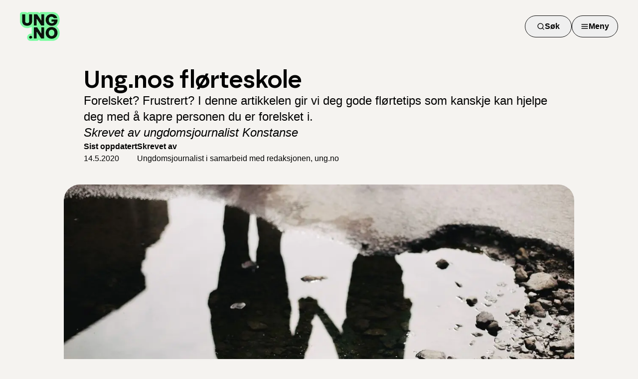

--- FILE ---
content_type: text/html; charset=utf-8
request_url: https://www.ung.no/forelskelse/1823_Ung.nos_fl%C3%B8rteskole.html
body_size: 38149
content:
<!DOCTYPE html><html lang="nb"><head><meta charSet="utf-8"/><meta name="viewport" content="width=device-width, initial-scale=1"/><link rel="preload" as="image" imageSrcSet="/_next/image?url=https%3A%2F%2Fcdn.sanity.io%2Fimages%2Fj5bpcbzw%2Fproduction%2F827b6bd6ef6da9beb84001c2c7249e2d29a09d81-1920x1280.jpg%3Frect%3D0%2C80%2C1920%2C1120%26w%3D1200%26h%3D700&amp;w=1200&amp;q=75 1x, /_next/image?url=https%3A%2F%2Fcdn.sanity.io%2Fimages%2Fj5bpcbzw%2Fproduction%2F827b6bd6ef6da9beb84001c2c7249e2d29a09d81-1920x1280.jpg%3Frect%3D0%2C80%2C1920%2C1120%26w%3D1200%26h%3D700&amp;w=3840&amp;q=75 2x"/><link rel="stylesheet" href="/_next/static/chunks/a3fa61a755a7810b.css" data-precedence="next"/><link rel="preload" as="script" fetchPriority="low" href="/_next/static/chunks/830fa3497265e34f.js"/><script src="/_next/static/chunks/420f70ec9214cc43.js" async=""></script><script src="/_next/static/chunks/8edeb519f8550230.js" async=""></script><script src="/_next/static/chunks/5ab52af33c1f5dfe.js" async=""></script><script src="/_next/static/chunks/dd81360b4102ab78.js" async=""></script><script src="/_next/static/chunks/turbopack-bd22b7792fee614f.js" async=""></script><script src="/_next/static/chunks/c3a0ed24307ac397.js" async=""></script><script src="/_next/static/chunks/ad6ad66a6151e3de.js" async=""></script><script src="/_next/static/chunks/5b35a5424cf470eb.js" async=""></script><script src="/_next/static/chunks/35d02615700d822b.js" async=""></script><script src="/_next/static/chunks/507ceef3103a0d65.js" async=""></script><script src="/_next/static/chunks/ff1a16fafef87110.js" async=""></script><script src="/_next/static/chunks/147847d9db887814.js" async=""></script><script src="/_next/static/chunks/831f82ada8e438b3.js" async=""></script><script src="/_next/static/chunks/eb7305618b411052.js" async=""></script><script src="/_next/static/chunks/79f0a5c3523689e8.js" async=""></script><script src="/_next/static/chunks/cacf19c10bc2d12d.js" async=""></script><script src="/_next/static/chunks/0f2d08e10390abe4.js" async=""></script><script src="/_next/static/chunks/86f271a22a5e6d12.js" async=""></script><script src="/_next/static/chunks/a291ee49f2b1c6e6.js" async=""></script><link rel="preload" href="https://siteimproveanalytics.com/js/siteanalyze_6122885.js" as="script"/><meta name="next-size-adjust" content=""/><script src="/_next/static/chunks/a6dad97d9634a72d.js" noModule=""></script></head><body class="open_sans_6487050-module__9grdqG__variable bornafont_b1f60ec2-module__GfHkzq__variable flex min-h-screen flex-col bg-brown-50 antialiased"><div hidden=""><!--$?--><template id="B:0"></template><!--/$--></div><div class="pb-6 md:pb-8"><header class="relative z-40 bg-brown-50"><nav class="flex items-center justify-between p-3 md:px-10 md:py-6"><a title="Lenke til forsiden" href="/"><img alt="" loading="lazy" width="80" height="58" decoding="async" data-nimg="1" class="w-16 md:w-20" style="color:transparent" srcSet="/_next/image?url=https%3A%2F%2Fcdn.sanity.io%2Fimages%2Fj5bpcbzw%2Fproduction%2Fabed3623fe0d69c0335cfdc7a2e7504a3e8b7abe-265x192.png%3Fw%3D80%26h%3D58&amp;w=96&amp;q=75 1x, /_next/image?url=https%3A%2F%2Fcdn.sanity.io%2Fimages%2Fj5bpcbzw%2Fproduction%2Fabed3623fe0d69c0335cfdc7a2e7504a3e8b7abe-265x192.png%3Fw%3D80%26h%3D58&amp;w=256&amp;q=75 2x" src="/_next/image?url=https%3A%2F%2Fcdn.sanity.io%2Fimages%2Fj5bpcbzw%2Fproduction%2Fabed3623fe0d69c0335cfdc7a2e7504a3e8b7abe-265x192.png%3Fw%3D80%26h%3D58&amp;w=256&amp;q=75"/></a><div class="flex gap-3"><!--$?--><template id="B:1"></template><!--/$--></div></nav></header></div><div class="flex flex-1 flex-col"><main class="flex-1 pb-6 md:pb-8"><div><div class="container mx-auto px-3 md:px-10"><div class="md:mx-auto md:max-w-5xl"><article lang="nb"><div class="flex flex-col gap-6 px-3 pb-10 md:gap-10 md:px-10"><h1 class="font-borna text-3xl font-semibold md:text-5xl">Ung.nos flørteskole</h1><div class="text-lg md:text-2xl"><p>Forelsket? Frustrert? I denne artikkelen gir vi deg gode flørtetips som kanskje kan hjelpe deg med å kapre personen du er forelsket i. <br/></p><p><em>Skrevet av ungdomsjournalist Konstanse</em></p></div><div class="flex gap-6 text-sm md:gap-20 md:text-base"><div class="flex flex-col gap-1"><span class="font-semibold">Sist oppdatert </span><span>14.5.2020</span></div><div class="flex flex-col gap-1"><span class="font-semibold">Skrevet av </span><span>Ungdomsjournalist i samarbeid med redaksjonen, ung.no</span></div></div></div><div class="overflow-hidden rounded-4xl bg-white pb-10"><figure><img alt="Foto av speilbildet til to personer som flørter og holder hender." width="1200" height="700" decoding="async" data-nimg="1" class="rounded-none object-cover md:max-h-[466px]" style="color:transparent" srcSet="/_next/image?url=https%3A%2F%2Fcdn.sanity.io%2Fimages%2Fj5bpcbzw%2Fproduction%2F827b6bd6ef6da9beb84001c2c7249e2d29a09d81-1920x1280.jpg%3Frect%3D0%2C80%2C1920%2C1120%26w%3D1200%26h%3D700&amp;w=1200&amp;q=75 1x, /_next/image?url=https%3A%2F%2Fcdn.sanity.io%2Fimages%2Fj5bpcbzw%2Fproduction%2F827b6bd6ef6da9beb84001c2c7249e2d29a09d81-1920x1280.jpg%3Frect%3D0%2C80%2C1920%2C1120%26w%3D1200%26h%3D700&amp;w=3840&amp;q=75 2x" src="/_next/image?url=https%3A%2F%2Fcdn.sanity.io%2Fimages%2Fj5bpcbzw%2Fproduction%2F827b6bd6ef6da9beb84001c2c7249e2d29a09d81-1920x1280.jpg%3Frect%3D0%2C80%2C1920%2C1120%26w%3D1200%26h%3D700&amp;w=3840&amp;q=75"/><figcaption class="p-3 text-sm text-base-dark md:p-4 md:text-base md:px-10 md:py-5">TA SJANSEN: Har du godt øye til noen og kjenner at hjertet slår fort når han eller hun er i nærheten? Vi har gode flørtetips. Foto: The HK Photo Company/Unsplash</figcaption></figure><div class="flex flex-col gap-4 p-3 md:px-10 lg:flex-row lg:gap-10"><div class="mx-auto flex flex-col gap-3 lg:w-2/3 lg:gap-4"><p class="text-base sm:text-lg">Du har sendt lange blikk etter personen du drømmer om i noe som virker som en evighet, smilt når du fikk øyekontakt, sett ned og rødmet. </p><p class="text-base sm:text-lg">Du har ikke matlyst, det kjennes som om hjertet holder på å sprenge, og ti tusen sommerfugler flakser panisk rundt i magen din hver eneste dag. </p><p class="text-base sm:text-lg">Alt du vil er å fortelle personen at du er forelska. Kjenner du deg igjen? </p><h2 id="2E4BAD21" class="mt-10 font-borna text-2xl font-semibold text-base-dark md:text-3xl">Flørting er en lek</h2><p class="text-base sm:text-lg">Å flørte kan være utrolig skummelt. </p><p class="text-base sm:text-lg">Kanskje er du kjemperedd for å tulle det til. Men er det ikke uansett ganske søtt når noen snubler litt når de flørter? </p><p class="text-base sm:text-lg">Hvis du tenker at det er god flørting uansett om ting går akkurat som planlagt eller ikke, klarer du kanskje å senke skuldrene litt. Da er du et langt stykke på vei. </p><p class="text-base sm:text-lg">Slapp av når du flørter, og lek med det! </p><h2 id="6180F0E1" class="mt-10 font-borna text-2xl font-semibold text-base-dark md:text-3xl">Øyekontakt</h2><p class="text-base sm:text-lg">Øyekontakt er en effektiv måte å flørte på. </p><p class="text-base sm:text-lg">Holder du blikket til personen litt lengre enn normalt, sender du signaler om at du liker ham/henne. </p><p class="text-base sm:text-lg">Send gjerne små blikk også når dere ikke har øyekontakt. </p><p class="text-base sm:text-lg">Personen kan komme til å merke det. Disse tingene skjer ofte naturlig når vi er interesserte i noen. </p><h2 id="73EB5C70" class="mt-10 font-borna text-2xl font-semibold text-base-dark md:text-3xl">Kroppsspråk</h2><p class="text-base sm:text-lg">Ditt eget kroppsspråk kan fortelle mye til personen du flørter med. </p><p class="text-base sm:text-lg">Husk at vi alle kan flørte på litt ulike måter, og at du også må følge med om signalene du sender blir oppfattet – eller kanskje også ignorert: </p><ul class="list-disc pl-5 text-base-dark md:text-lg"><li class="text-base-dark md:text-lg">Et åpent kroppsspråk forteller at du er interessert og åpen. Ikke stå med armene i kors, senk skuldrene, og vend hele kroppen direkte mot den du flørter med. </li><li class="text-base-dark md:text-lg">La alle de positive følelsene dine vises - smil! Da blir din utkårede glad når han/hun er med deg.</li><li class="text-base-dark md:text-lg">Naturlig begynner mange å heve øyenbrynene litt, fukte eller bite seg i leppene, fikle med håret, og fikse på klærne når de snakker med en de er interessert i. </li></ul><p class="text-base sm:text-lg">Etter hvert kan du kanskje begynne med litt lett berøring på skulderen eller hånden, for eksempel når du går forbi personen, eller snakker med ham/henne. </p><p class="text-base sm:text-lg">Avbryt berøringen hvis du merker at personen du flørter med ikke er komfortabel med det. </p><div class="flex flex-col gap-3 sm:gap-4" data-orientation="vertical"><div data-state="closed" data-orientation="vertical" class=""><h3 data-orientation="vertical" data-state="closed" class="flex"><button type="button" aria-controls="radix-_R_ap6ilubqtb_" aria-expanded="false" data-state="closed" data-orientation="vertical" id="radix-_R_2p6ilubqtb_" class="flex flex-1 items-center justify-between rounded-2xl bg-brown-50 p-3 transition-[border-radius] hover:outline-base-dark focus-visible:outline-base-dark data-[state=open]:rounded-b-none data-[state=closed]:delay-200 data-[state=open]:duration-0 sm:p-4 sm:text-xl [&amp;[data-state=open]&gt;svg]:rotate-180" data-radix-collection-item="">Andre tips til når du flørter med noen<svg xmlns="http://www.w3.org/2000/svg" width="24" height="24" viewBox="0 0 24 24" fill="none" stroke="currentColor" stroke-width="2" stroke-linecap="round" stroke-linejoin="round" class="h-7 w-7 shrink-0 transition-transform duration-200"><polyline points="6 9 12 15 18 9"></polyline></svg></button></h3><div data-state="closed" id="radix-_R_ap6ilubqtb_" hidden="" role="region" aria-labelledby="radix-_R_2p6ilubqtb_" data-orientation="vertical" class="overflow-hidden data-[state=closed]:animate-accordion-up data-[state=open]:animate-accordion-down" style="--radix-accordion-content-height:var(--radix-collapsible-content-height);--radix-accordion-content-width:var(--radix-collapsible-content-width)"></div></div></div><h2 id="6EAF6ECF" class="mt-10 font-borna text-2xl font-semibold text-base-dark md:text-3xl">Gi oppmerksomhet og tolk tegnene</h2><p class="text-base sm:text-lg">Gi din utkårede din fulle oppmerksomhet når dere prater sammen. </p><p class="text-base sm:text-lg">Følg med på det han/hun sier og still spørsmål. Slik viser du interesse. </p><p class="text-base sm:text-lg">Kanskje klarer du også å se om du får noe respons hvis du berører hånden til personen mens du gir han/henne et kompliment? </p><p class="text-base sm:text-lg">Det er alltid viktig å følge med på responsen når du flørter. Fortsett hvis du får positiv respons, og legg flørtinga bort hvis du ikke får det. </p><div class="@container"><a class="group focus-visible:outline-none focus-visible:ring-2 focus-visible:ring-white focus-visible:ring-offset-2 focus-visible:ring-offset-black flex overflow-hidden rounded-2xl text-neutral-950 shadow-sm bg-brown-50 flex-row h-[8rem]" lang="nb" href="/forelskelse/2797_Hva_skal_vi_snakke_om.html"><img alt="" loading="lazy" width="208" height="128" decoding="async" data-nimg="1" class="w-[7rem] object-cover lg:w-[13rem]" style="color:transparent" srcSet="/_next/image?url=https%3A%2F%2Fcdn.sanity.io%2Fimages%2Fj5bpcbzw%2Fproduction%2F31bdb3e0d066a4343ba82f445d7fcb6137c80ca5-1919x1281.jpg%3Frect%3D0%2C51%2C1919%2C1181%26w%3D208%26h%3D128&amp;w=256&amp;q=75 1x, /_next/image?url=https%3A%2F%2Fcdn.sanity.io%2Fimages%2Fj5bpcbzw%2Fproduction%2F31bdb3e0d066a4343ba82f445d7fcb6137c80ca5-1919x1281.jpg%3Frect%3D0%2C51%2C1919%2C1181%26w%3D208%26h%3D128&amp;w=640&amp;q=75 2x" src="/_next/image?url=https%3A%2F%2Fcdn.sanity.io%2Fimages%2Fj5bpcbzw%2Fproduction%2F31bdb3e0d066a4343ba82f445d7fcb6137c80ca5-1919x1281.jpg%3Frect%3D0%2C51%2C1919%2C1181%26w%3D208%26h%3D128&amp;w=640&amp;q=75"/><div class="flex flex-1 items-center"><div class="flex flex-1 flex-col p-4 pb-5"><div class="flex flex-col gap-1"><div class="font-borna text-lg font-semibold tracking-tight group-hover:underline">Hva skal vi snakke om?</div></div></div></div></a></div><h2 id="1DA204FE" class="mt-10 font-borna text-2xl font-semibold text-base-dark md:text-3xl">Komplimenter</h2><p class="text-base sm:text-lg">Synes du personen har en nydelig latter eller en kjempesøt nese, så fortell dem det. </p><p class="text-base sm:text-lg">Si hva du føler, og la det komme fra hjertet. </p><p class="text-base sm:text-lg">Flørtende kommentarer kan være kjempefint. Ikke vær redd for å si noe rart eller litt kleint - Hvis dere begge kan le av det, blir dere bundet sammen av humoren! </p><h2 id="4DEEFDCE" class="mt-10 font-borna text-2xl font-semibold text-base-dark md:text-3xl">Be ut på date</h2><p class="text-base sm:text-lg">Nå kan du kanskje be personen ut på date? </p><p class="text-base sm:text-lg">Tror du det vil bli kleint, kan du invitere på en date der dere har noe å gjøre, som dere kan snakke om. For eksempel kan dere klatre eller bade. </p><p class="text-base sm:text-lg">Finn noe dere begge liker, som du føler deg komfortabel med, så vil også praten gå lettere. </p><h2 id="52A20E79" class="mt-10 font-borna text-2xl font-semibold text-base-dark md:text-3xl">Viktigst av alt: Vær deg selv</h2><p class="text-base sm:text-lg">Ikke vær redd for å feile eller å vise at du er sårbar. </p><p class="text-base sm:text-lg">Det kan være utrolig sjarmerende om du ikke er så selvhøytidelig, men viser deg som du er, og tør å le av deg selv. </p><p class="text-base sm:text-lg">Du vil jo at personen skal like deg for den du er. Alle har også sin egen måte å flørte på. Gjør det som føles rett for deg. </p><div class="@container"><a class="group focus-visible:outline-none focus-visible:ring-2 focus-visible:ring-white focus-visible:ring-offset-2 focus-visible:ring-offset-black flex overflow-hidden rounded-2xl text-neutral-950 shadow-sm bg-brown-50 flex-row h-[8rem]" lang="nb" href="/forelskelse/3674_Hvordan_takle_å_bli_avvist.html"><img alt="" loading="lazy" width="208" height="128" decoding="async" data-nimg="1" class="w-[7rem] object-cover lg:w-[13rem]" style="color:transparent" srcSet="/_next/image?url=https%3A%2F%2Fcdn.sanity.io%2Fimages%2Fj5bpcbzw%2Fproduction%2Fc554d3e42186142797a3c8db479a349465c480cd-800x550.jpg%3Frect%3D0%2C29%2C800%2C492%26w%3D208%26h%3D128&amp;w=256&amp;q=75 1x, /_next/image?url=https%3A%2F%2Fcdn.sanity.io%2Fimages%2Fj5bpcbzw%2Fproduction%2Fc554d3e42186142797a3c8db479a349465c480cd-800x550.jpg%3Frect%3D0%2C29%2C800%2C492%26w%3D208%26h%3D128&amp;w=640&amp;q=75 2x" src="/_next/image?url=https%3A%2F%2Fcdn.sanity.io%2Fimages%2Fj5bpcbzw%2Fproduction%2Fc554d3e42186142797a3c8db479a349465c480cd-800x550.jpg%3Frect%3D0%2C29%2C800%2C492%26w%3D208%26h%3D128&amp;w=640&amp;q=75"/><div class="flex flex-1 items-center"><div class="flex flex-1 flex-col p-4 pb-5"><div class="flex flex-col gap-1"><div class="font-borna text-lg font-semibold tracking-tight group-hover:underline">Når følelsene ikke gjengjeldes</div></div></div></div></a></div><h2 id="327B6E56" class="mt-10 font-borna text-2xl font-semibold text-base-dark md:text-3xl">Hva hvis det ikke funker?</h2><p class="text-base sm:text-lg">Hva så? Hvis flørtinga di ikke leder til noe, var det kanskje ikke meningen at dere skulle bli et par. </p><p class="text-base sm:text-lg">Det er kanskje bedre å ha prøvd og feilet, enn å angre på at du ikke prøvde? </p><p class="text-base sm:text-lg">Og hvis du selv ble flørtet med, ville du sikkert syntes det var kjempekoselig at noen var interessert i deg uansett. </p><p class="text-base sm:text-lg">Kanskje har du gitt drømmepersonen din en skikkelig selvtillitsboost etter flørtinga?</p><div class="@container"><a class="group focus-visible:outline-none focus-visible:ring-2 focus-visible:ring-white focus-visible:ring-offset-2 focus-visible:ring-offset-black flex overflow-hidden rounded-2xl text-neutral-950 shadow-sm bg-brown-50 flex-row" href="/hjelp-nar-deg?t=helsestasjon"><div class="py-4 pl-3"><img alt="" loading="lazy" width="64" height="64" decoding="async" data-nimg="1" class="aspect-[1/1] h-16 w-16 object-cover" style="color:transparent" srcSet="/_next/image?url=%2Fmap-pin-stamp.png&amp;w=64&amp;q=75 1x, /_next/image?url=%2Fmap-pin-stamp.png&amp;w=128&amp;q=75 2x" src="/_next/image?url=%2Fmap-pin-stamp.png&amp;w=128&amp;q=75"/></div><div class="flex flex-1 items-center"><div class="flex flex-1 flex-col p-4 pb-5"><div class="flex flex-col gap-1"><div class="font-borna text-lg font-semibold tracking-tight group-hover:underline">Finn en helsestasjon for ungdom nær deg</div></div><div class="text-sm"><p>Helsestasjon for ungdom er et gratis tilbud. Der kan du få hjelp med seksuell og psykisk helse m.m.</p></div></div><svg xmlns="http://www.w3.org/2000/svg" width="24" height="24" viewBox="0 0 24 24" fill="none" stroke="currentColor" stroke-width="2" stroke-linecap="round" stroke-linejoin="round" class="mr-4 h-6 w-6"><line x1="5" y1="12" x2="19" y2="12"></line><polyline points="12 5 19 12 12 19"></polyline></svg></div></a></div><div class="pt-5"><fieldset><legend class="pb-4 font-borna text-lg font-semibold md:text-xl">Fikk du svar på det du lurte på?</legend><div class="flex gap-3"><button class="inline-flex items-center justify-center gap-2 text-base font-semibold ring-offset-white transition-colors focus-visible:outline-none focus-visible:ring-2 focus-visible:ring-offset-2 disabled:cursor-not-allowed disabled:text-gray-600 [&amp;_svg]:pointer-events-none [&amp;_svg]:size-4 [&amp;_svg]:shrink-0 rounded-full border border-base-dark hover:bg-green-200 hover:text-neutral-900 focus-visible:ring-base-dark min-h-12 px-5 py-2">Ja</button><button class="inline-flex items-center justify-center gap-2 text-base font-semibold ring-offset-white transition-colors focus-visible:outline-none focus-visible:ring-2 focus-visible:ring-offset-2 disabled:cursor-not-allowed disabled:text-gray-600 [&amp;_svg]:pointer-events-none [&amp;_svg]:size-4 [&amp;_svg]:shrink-0 rounded-full border border-base-dark hover:bg-green-200 hover:text-neutral-900 focus-visible:ring-base-dark min-h-12 px-5 py-2">Nei</button></div></fieldset></div></div></div></div></article></div></div><aside class="mt-10 bg-purple-200 py-10 lg:mt-20 lg:py-20"><div class="container mx-auto flex max-w-6xl flex-col gap-5"><div class="container mx-auto px-3 md:px-10"><div class="md:mx-auto md:max-w-5xl"><h2 class="font-borna text-3xl font-semibold text-black">Spørsmål og svar som ligner</h2></div></div><div class="flex items-center justify-center" role="region" aria-label="karusell" aria-roledescription="karusell"><button class="items-center justify-center gap-2 text-base font-semibold ring-offset-white transition-colors focus-visible:outline-none focus-visible:ring-2 focus-visible:ring-offset-2 disabled:cursor-not-allowed disabled:text-gray-600 [&amp;_svg]:pointer-events-none [&amp;_svg]:size-4 [&amp;_svg]:shrink-0 rounded-full border border-base-dark hover:bg-green-200 hover:text-neutral-900 focus-visible:ring-base-dark min-h-10 w-10 flex-shrink-0 hidden xl:flex" disabled=""><svg xmlns="http://www.w3.org/2000/svg" width="24" height="24" viewBox="0 0 24 24" fill="none" stroke="currentColor" stroke-width="2" stroke-linecap="round" stroke-linejoin="round" class="h-4 w-4"><line x1="19" y1="12" x2="5" y2="12"></line><polyline points="12 19 5 12 12 5"></polyline></svg><span class="sr-only">Forrige slide</span></button><div class="container mx-auto px-3 md:px-10 xl:px-0"><div class="md:mx-auto md:max-w-5xl"><div class="overflow-hidden"><div class="-mx-2 flex p-1"><div role="group" aria-roledescription="karusellelement" class="min-w-0 shrink-0 grow-0 px-2 basis-2/3 md:basis-1/3 xl:basis-1/4"><div class="@container h-full"><a class="group focus-visible:outline-none focus-visible:ring-2 focus-visible:ring-white focus-visible:ring-offset-2 focus-visible:ring-offset-black flex overflow-hidden rounded-2xl text-neutral-950 shadow-sm bg-white rounded-tl-none flex-row h-full items-start" href="/oss/sUdJJyZwyt8BPaN6QXT5uf"><div class="flex flex-1 items-center"><div class="flex flex-1 flex-col p-4 pb-5"><div class="flex gap-2 pb-4"><div class="inline-flex items-center justify-center gap-1 rounded-xl px-3 py-1 text-sm font-semibold bg-green-200">Forelskelse</div></div><div class="flex flex-col gap-1"><div class="font-borna text-lg font-semibold tracking-tight group-hover:underline">Skal jeg reise til Norge eller være hos kjæresten min i utlandet?</div></div></div></div></a></div></div><div role="group" aria-roledescription="karusellelement" class="min-w-0 shrink-0 grow-0 px-2 basis-2/3 md:basis-1/3 xl:basis-1/4"><div class="@container h-full"><a class="group focus-visible:outline-none focus-visible:ring-2 focus-visible:ring-white focus-visible:ring-offset-2 focus-visible:ring-offset-black flex overflow-hidden rounded-2xl text-neutral-950 shadow-sm bg-white rounded-tl-none flex-row h-full items-start" href="/oss/3HeDitReCBrSFuRmGeO8kt"><div class="flex flex-1 items-center"><div class="flex flex-1 flex-col p-4 pb-5"><div class="flex gap-2 pb-4"><div class="inline-flex items-center justify-center gap-1 rounded-xl px-3 py-1 text-sm font-semibold bg-green-200">Forelskelse</div></div><div class="flex flex-col gap-1"><div class="font-borna text-lg font-semibold tracking-tight group-hover:underline">Liker venninnen min mer enn som en venn, hvordan kan jeg flørte med henne?</div></div></div></div></a></div></div><div role="group" aria-roledescription="karusellelement" class="min-w-0 shrink-0 grow-0 px-2 basis-2/3 md:basis-1/3 xl:basis-1/4"><div class="@container h-full"><a class="group focus-visible:outline-none focus-visible:ring-2 focus-visible:ring-white focus-visible:ring-offset-2 focus-visible:ring-offset-black flex overflow-hidden rounded-2xl text-neutral-950 shadow-sm bg-white rounded-tl-none flex-row h-full items-start" href="/oss/sUdJJyZwyt8BPaN6QT9Kau"><div class="flex flex-1 items-center"><div class="flex flex-1 flex-col p-4 pb-5"><div class="flex gap-2 pb-4"><div class="inline-flex items-center justify-center gap-1 rounded-xl px-3 py-1 text-sm font-semibold bg-green-200">Forelskelse</div></div><div class="flex flex-col gap-1"><div class="font-borna text-lg font-semibold tracking-tight group-hover:underline">Kan forelskelse arte seg ulikt i tenårene og tidlig voksen alder?</div></div></div></div></a></div></div><div role="group" aria-roledescription="karusellelement" class="min-w-0 shrink-0 grow-0 px-2 basis-2/3 md:basis-1/3 xl:basis-1/4"><div class="@container h-full"><a class="group focus-visible:outline-none focus-visible:ring-2 focus-visible:ring-white focus-visible:ring-offset-2 focus-visible:ring-offset-black flex overflow-hidden rounded-2xl text-neutral-950 shadow-sm bg-white rounded-tl-none flex-row h-full items-start" href="/oss/sUdJJyZwyt8BPaN6QTSKwt"><div class="flex flex-1 items-center"><div class="flex flex-1 flex-col p-4 pb-5"><div class="flex gap-2 pb-4"><div class="inline-flex items-center justify-center gap-1 rounded-xl px-3 py-1 text-sm font-semibold bg-green-200">Forelskelse</div></div><div class="flex flex-col gap-1"><div class="font-borna text-lg font-semibold tracking-tight group-hover:underline">Redd for at kjæresten skal gjøre det slutt?</div></div></div></div></a></div></div><div role="group" aria-roledescription="karusellelement" class="min-w-0 shrink-0 grow-0 px-2 basis-2/3 md:basis-1/3 xl:basis-1/4"><div class="@container h-full"><a class="group focus-visible:outline-none focus-visible:ring-2 focus-visible:ring-white focus-visible:ring-offset-2 focus-visible:ring-offset-black flex overflow-hidden rounded-2xl text-neutral-950 shadow-sm bg-white rounded-tl-none flex-row h-full items-start" href="/oss/sUdJJyZwyt8BPaN6QSJzi4"><div class="flex flex-1 items-center"><div class="flex flex-1 flex-col p-4 pb-5"><div class="flex gap-2 pb-4"><div class="inline-flex items-center justify-center gap-1 rounded-xl px-3 py-1 text-sm font-semibold bg-green-200">Forelskelse</div></div><div class="flex flex-col gap-1"><div class="font-borna text-lg font-semibold tracking-tight group-hover:underline">Jeg holder på å miste følelsene for kjæresten min</div></div></div></div></a></div></div><div role="group" aria-roledescription="karusellelement" class="min-w-0 shrink-0 grow-0 px-2 basis-2/3 md:basis-1/3 xl:basis-1/4"><div class="@container h-full"><a class="group focus-visible:outline-none focus-visible:ring-2 focus-visible:ring-white focus-visible:ring-offset-2 focus-visible:ring-offset-black flex overflow-hidden rounded-2xl text-neutral-950 shadow-sm bg-white rounded-tl-none flex-row h-full items-start" href="/oss/3HeDitReCBrSFuRmGdqUSb"><div class="flex flex-1 items-center"><div class="flex flex-1 flex-col p-4 pb-5"><div class="flex gap-2 pb-4"><div class="inline-flex items-center justify-center gap-1 rounded-xl px-3 py-1 text-sm font-semibold bg-green-200">Forelskelse</div></div><div class="flex flex-col gap-1"><div class="font-borna text-lg font-semibold tracking-tight group-hover:underline">Lurer på om forelskelsen har gått over</div></div></div></div></a></div></div><div role="group" aria-roledescription="karusellelement" class="min-w-0 shrink-0 grow-0 px-2 basis-2/3 md:basis-1/3 xl:basis-1/4"><div class="@container h-full"><a class="group focus-visible:outline-none focus-visible:ring-2 focus-visible:ring-white focus-visible:ring-offset-2 focus-visible:ring-offset-black flex overflow-hidden rounded-2xl text-neutral-950 shadow-sm bg-white rounded-tl-none flex-row h-full items-start" href="/oss/BfBzKTaAsAhPfAaq7tBUyb"><div class="flex flex-1 items-center"><div class="flex flex-1 flex-col p-4 pb-5"><div class="flex gap-2 pb-4"><div class="inline-flex items-center justify-center gap-1 rounded-xl px-3 py-1 text-sm font-semibold bg-green-200">Forelskelse</div></div><div class="flex flex-col gap-1"><div class="font-borna text-lg font-semibold tracking-tight group-hover:underline">Jeg liker noen godt, men er redd for å bli ertet for det</div></div></div></div></a></div></div><div role="group" aria-roledescription="karusellelement" class="min-w-0 shrink-0 grow-0 px-2 basis-2/3 md:basis-1/3 xl:basis-1/4"><div class="@container h-full"><a class="group focus-visible:outline-none focus-visible:ring-2 focus-visible:ring-white focus-visible:ring-offset-2 focus-visible:ring-offset-black flex overflow-hidden rounded-2xl text-neutral-950 shadow-sm bg-white rounded-tl-none flex-row h-full items-start" href="/oss/3HeDitReCBrSFuRmGbGedd"><div class="flex flex-1 items-center"><div class="flex flex-1 flex-col p-4 pb-5"><div class="flex gap-2 pb-4"><div class="inline-flex items-center justify-center gap-1 rounded-xl px-3 py-1 text-sm font-semibold bg-green-200">Forelskelse</div></div><div class="flex flex-col gap-1"><div class="font-borna text-lg font-semibold tracking-tight group-hover:underline">Vil ha kjæreste, men blir aldri ordentlig forelska</div></div></div></div></a></div></div></div></div></div></div><button class="items-center justify-center gap-2 text-base font-semibold ring-offset-white transition-colors focus-visible:outline-none focus-visible:ring-2 focus-visible:ring-offset-2 disabled:cursor-not-allowed disabled:text-gray-600 [&amp;_svg]:pointer-events-none [&amp;_svg]:size-4 [&amp;_svg]:shrink-0 rounded-full border border-base-dark hover:bg-green-200 hover:text-neutral-900 focus-visible:ring-base-dark min-h-10 w-10 flex-shrink-0 hidden xl:flex" disabled=""><svg xmlns="http://www.w3.org/2000/svg" width="24" height="24" viewBox="0 0 24 24" fill="none" stroke="currentColor" stroke-width="2" stroke-linecap="round" stroke-linejoin="round" class="h-4 w-4"><line x1="5" y1="12" x2="19" y2="12"></line><polyline points="12 5 19 12 12 19"></polyline></svg><span class="sr-only">Neste slide</span></button></div><div class="container mx-auto px-3 md:px-10"><div class="md:mx-auto md:max-w-5xl"><a class="inline-flex items-center justify-center text-base focus-visible:outline-none focus-visible:ring-2 gap-1 border-b-2 font-semibold underline-offset-4 focus-visible:ring-offset-4 border-current text-current ring-offset-white hover:border-current hover:text-green-700 focus-visible:ring-current" href="/oss"><span>Gå til spørsmål og svar</span><svg xmlns="http://www.w3.org/2000/svg" width="24" height="24" viewBox="0 0 24 24" fill="none" stroke="currentColor" stroke-width="2" stroke-linecap="round" stroke-linejoin="round" class="h-5 w-5"><line x1="5" y1="12" x2="19" y2="12"></line><polyline points="12 5 19 12 12 19"></polyline></svg></a></div></div></div></aside><aside class="py-10 lg:py-20"><div class="container mx-auto px-3 md:px-10"><div class="md:mx-auto md:max-w-5xl flex flex-col gap-5"><h2 class="font-borna text-3xl font-semibold text-base-dark">Relaterte tema</h2><ul class="flex flex-wrap gap-2"><li><a class="inline-flex items-center justify-center gap-2 rounded-full border border-base-dark text-base ring-offset-white transition-colors hover:bg-green-200 hover:text-neutral-900 focus-visible:outline-none focus-visible:ring-2 focus-visible:ring-base-dark focus-visible:ring-offset-2 disabled:cursor-not-allowed disabled:border-gray-600 disabled:text-gray-600 disabled:hover:bg-inherit [&amp;_svg]:pointer-events-none [&amp;_svg]:size-4 [&amp;_svg]:shrink-0 h-11 px-4 py-2 text-base-dark" href="/temaer/forelskelse">Forelskelse</a></li><li><a class="inline-flex items-center justify-center gap-2 rounded-full border border-base-dark text-base ring-offset-white transition-colors hover:bg-green-200 hover:text-neutral-900 focus-visible:outline-none focus-visible:ring-2 focus-visible:ring-base-dark focus-visible:ring-offset-2 disabled:cursor-not-allowed disabled:border-gray-600 disabled:text-gray-600 disabled:hover:bg-inherit [&amp;_svg]:pointer-events-none [&amp;_svg]:size-4 [&amp;_svg]:shrink-0 h-11 px-4 py-2 text-base-dark" href="/temaer/Sex">Sex</a></li></ul><a class="inline-flex items-center justify-center text-base focus-visible:outline-none focus-visible:ring-2 gap-1 border-b-2 font-semibold underline-offset-4 focus-visible:ring-offset-4 border-current text-current ring-offset-white hover:border-current hover:text-green-700 focus-visible:ring-current self-start" href="/temaer"><span>Alle temaer</span><svg xmlns="http://www.w3.org/2000/svg" width="24" height="24" viewBox="0 0 24 24" fill="none" stroke="currentColor" stroke-width="2" stroke-linecap="round" stroke-linejoin="round" class="h-5 w-5"><line x1="5" y1="12" x2="19" y2="12"></line><polyline points="12 5 19 12 12 19"></polyline></svg></a></div></div></aside></div><!--$?--><template id="B:2"></template><!--/$--></main><footer class="rounded-t-4xl md:rounded-t-6xl bg-green-700 px-5 pb-6 pt-10 text-base-light md:py-16"><div class="container mx-auto px-3 md:px-10"><div class="md:mx-auto md:max-w-5xl"><div class="flex flex-col"><div class="flex flex-col space-y-6 text-xl"><a title="UNG.no" href="/"><svg viewBox="0 0 78 56" fill="none" xmlns="http://www.w3.org/2000/svg" class="h-[56px] w-[77px]"><path fill-rule="evenodd" clip-rule="evenodd" d="M24.9007 55.8955C23.2662 55.8955 23.7547 55.8955 23.0596 55.8955C20.9554 55.8955 20.9742 55.8955 19.3398 55.764C18.8701 55.7262 17.3954 55.2661 16.813 54.8153C15.7187 53.9681 15.669 53.8332 15.5355 53.6693C14.9895 52.9993 14.5591 52.0291 14.2826 51.1354C14.0021 50.2289 13.918 49.2808 14.0382 48.3344L14.04 48.32L14.0419 48.3056C14.1707 47.3407 14.5015 46.4694 14.949 45.7101L14.9563 45.6977L14.9637 45.6853C15.4565 44.8613 16.0806 44.2009 16.7255 43.6753C17.3099 43.1991 17.989 42.7613 18.7684 42.4367L18.7771 42.4331L18.7857 42.4295C19.4991 42.1358 19.9417 41.9635 20.7972 41.9117C21.4229 41.8739 22.0608 41.9145 22.6973 42.047V29.982C22.6973 29.5579 22.6973 29.068 22.6973 28.7549C20.341 30.3593 17.605 31.1474 14.4478 31.1474C10.378 31.1474 6.74841 29.8569 4.13731 27.196C1.54733 24.5567 0.126465 21.0919 0.126465 17.509V4.63152C0.126465 1.97536 2.16247 0.182011 4.81864 0.182011H9.98287C11.675 0.182011 13.5753 0.64363 14.4326 1.96474C15.2898 0.643631 16.3656 0.182011 18.0577 0.182011H23.2219C23.9166 0.182011 24.5249 0.182011 25.5855 0.182011C26.197 0.182011 26.842 0.220605 27.5367 0.220605H33.2639C34.9055 0.220605 36.4338 0.607104 37.3174 1.99076L37.5486 2.35297C38.3519 0.817546 39.5196 0.182011 41.3725 0.182011L43.8002 0.182022C45.8235 0.182022 46.4591 0.182043 50.9542 0.182022C53.2687 0.182027 58.4786 0.182007 62.3615 0.182007C69.6472 0.182007 73.9556 3.55515 76.1918 10.0484C76.1918 10.0484 76.5737 11.4272 76.6864 12.5544C76.7009 12.6993 76.8187 13.7507 76.8499 14.426C77.0581 18.9336 75.7836 23.18 72.8886 26.3376C72.2973 26.9826 71.6551 27.5637 70.9684 28.0804C74.5741 30.9199 76.8696 35.3551 76.8696 40.6021C76.8696 49.7583 71.5188 55.8955 62.6996 55.8955C58.844 55.8955 54.6213 55.8955 50.9542 55.8955C46.9188 55.8955 48.5081 55.8955 46.4591 55.8955H41.3725C39.7306 55.8955 38.2008 55.7764 37.3174 54.3926L36.6612 53.5181C35.0831 55.764 34.2733 55.8955 32.1899 55.8955H27.4932C26.4938 55.8955 27.5067 55.8955 24.9007 55.8955Z" class="fill-none"></path><path d="M61.4609 26.6565C54.9904 26.6565 49.9132 22.0002 49.9132 15.2273C49.9132 8.81731 54.7428 4.04004 61.2751 4.04004C66.6996 4.04004 70.7453 7.01952 72.3843 11.6678C72.4513 11.8576 72.3047 12.0526 72.0991 12.0526H65.7996C65.6677 12.0526 65.5517 11.9693 65.5041 11.8491C64.8849 10.2895 63.2872 9.14991 61.1203 9.14991C58.2411 9.14991 55.9192 11.1152 55.9192 15.3785C55.9192 19.0068 57.7458 21.8188 61.7705 21.8188C64.1235 21.8188 65.652 20.6238 66.3807 19.0045C66.4652 18.8166 66.3183 18.6137 66.1082 18.6137H61.4873C61.3188 18.6137 61.1823 18.4804 61.1823 18.3158V14.7748C61.1823 14.6103 61.3188 14.4769 61.4873 14.4769H72.5056C72.6666 14.4769 72.8002 14.6008 72.8077 14.7579C73.1396 21.7735 68.7325 26.6565 61.4609 26.6565Z" class="fill-white"></path><path d="M41.4035 26.203C41.2994 26.203 41.2024 26.1511 41.1464 26.0653L32.9443 13.5173C32.7802 13.2663 32.3821 13.3798 32.3821 13.6777V25.905C32.3821 26.0696 32.2455 26.203 32.077 26.203H27.3312C27.1627 26.203 27.0261 26.0696 27.0261 25.905V4.79151C27.0261 4.62697 27.1627 4.49358 27.3312 4.49358H33.1437C33.2478 4.49358 33.3448 4.54545 33.4008 4.63117L40.9528 16.1816C41.1169 16.4327 41.515 16.3191 41.515 16.0213V4.79151C41.515 4.62697 41.6516 4.49358 41.8201 4.49358H46.5658C46.7343 4.49358 46.8709 4.62697 46.8709 4.79151V25.905C46.8709 26.0696 46.7343 26.203 46.5658 26.203H41.4035Z" class="fill-white"></path><path d="M23.3706 4.49358C23.5391 4.49358 23.6757 4.62697 23.6757 4.79152V17.5555C23.6757 22.8165 20.3012 26.6565 14.0474 26.6565C7.73176 26.6565 4.38818 22.8165 4.38818 17.5555V4.79152C4.38818 4.62697 4.52477 4.49358 4.69325 4.49358H9.93439C10.1029 4.49358 10.2395 4.62697 10.2395 4.79152V17.6462C10.2395 19.9139 11.0753 21.5466 14.0474 21.5466C16.9885 21.5466 17.8244 19.9139 17.8244 17.6462V4.79152C17.8244 4.62697 17.961 4.49358 18.1295 4.49358H23.3706Z" class="fill-white"></path><path d="M61.337 51.8354C54.9285 51.8354 49.8822 47.0884 49.8822 40.497C49.8822 33.9055 54.9285 29.219 61.337 29.219C67.7765 29.219 72.8229 33.9055 72.8229 40.497C72.8229 47.0884 67.7765 51.8354 61.337 51.8354ZM61.337 46.7256C64.8354 46.7256 66.7858 43.9136 66.7858 40.497C66.7858 37.0803 64.8354 34.3288 61.337 34.3288C57.8387 34.3288 55.8882 37.0803 55.8882 40.497C55.8882 43.9136 57.8387 46.7256 61.337 46.7256Z" class="fill-white"></path><path d="M41.3731 51.3819C41.269 51.3819 41.172 51.33 41.116 51.2443L32.9138 38.6963C32.7497 38.4452 32.3516 38.5588 32.3516 38.8566V51.084C32.3516 51.2485 32.215 51.3819 32.0466 51.3819H27.3008C27.1323 51.3819 26.9957 51.2485 26.9957 51.084V29.9705C26.9957 29.8059 27.1323 29.6725 27.3008 29.6725H33.1132C33.2174 29.6725 33.3143 29.7244 33.3703 29.8101L40.9224 41.3606C41.0865 41.6116 41.4845 41.4981 41.4845 41.2002V29.9705C41.4845 29.8059 41.6211 29.6725 41.7896 29.6725H46.5354C46.7039 29.6725 46.8405 29.8059 46.8405 29.9705V51.084C46.8405 51.2485 46.7039 51.3819 46.5354 51.3819H41.3731Z" class="fill-white"></path><path d="M18.3575 50.4757C18.1424 50.218 17.9884 49.9427 17.8957 49.6501C17.803 49.3574 17.7763 49.0599 17.8156 48.7575C17.8572 48.4533 17.9662 48.155 18.1427 47.8627C18.3206 47.5721 18.5712 47.2982 18.8944 47.0409C19.2085 46.7909 19.5224 46.6021 19.8363 46.4744C20.154 46.3467 20.4644 46.2739 20.7676 46.256C21.0708 46.238 21.3613 46.2661 21.6389 46.34C21.918 46.4158 22.1768 46.533 22.4153 46.6917C22.6561 46.8487 22.8698 47.039 23.0566 47.2628C23.2851 47.5366 23.4509 47.8307 23.554 48.1448C23.6586 48.4608 23.6949 48.7835 23.6629 49.1128C23.6332 49.4403 23.5312 49.7583 23.3569 50.0669C23.1841 50.3772 22.9338 50.6628 22.6061 50.9237C22.2442 51.2117 21.8672 51.409 21.4751 51.5156C21.0852 51.6203 20.6987 51.645 20.3154 51.5896C19.9358 51.5342 19.5787 51.4104 19.2439 51.218C18.9069 51.0275 18.6114 50.78 18.3575 50.4757Z" class="fill-white"></path></svg></a><span class="max-w-prose text-lg font-light md:text-2xl md:font-thin">Ung.no er det offentliges informasjonskanal for ungdom. Vi gjør det litt lettere å være ung.</span></div><div class="grid grid-cols-1 gap-14 pb-10 pt-16 md:grid-cols-4 md:gap-5"><div class="space-y-4"><h2 class="font-borna text-xl font-semibold">Kontakt og hjelp</h2><ul class="space-y-2"><li><a class="inline-flex items-center justify-center text-base focus-visible:outline-none focus-visible:ring-2 underline border-current text-current ring-offset-white hover:border-current focus-visible:ring-current hover:text-white" href="/om/403_Kontakt_ung.no.html">Kontakt redaksjonen</a></li><li><a class="inline-flex items-center justify-center text-base focus-visible:outline-none focus-visible:ring-2 underline border-current text-current ring-offset-white hover:border-current focus-visible:ring-current hover:text-white" target="_blank" href="https://www.ung.no/temaer/om">Om ung.no</a></li><li><a class="inline-flex items-center justify-center text-base focus-visible:outline-none focus-visible:ring-2 underline border-current text-current ring-offset-white hover:border-current focus-visible:ring-current hover:text-white" target="_blank" href="https://bestill.bufdir.no/pub/ungno-1">Bestill plakater og brosjyrer</a></li></ul></div><div class="space-y-4"><h2 class="font-borna text-xl font-semibold">Tjenester</h2><ul class="space-y-2"><li><a class="inline-flex items-center justify-center text-base focus-visible:outline-none focus-visible:ring-2 underline border-current text-current ring-offset-white hover:border-current focus-visible:ring-current hover:text-white" href="/om/3527_Årsrapport_-_ung.no_i_tall.html">Statistikk for ung.no</a></li></ul></div><div class="space-y-4"><h2 class="font-borna text-xl font-semibold">Innhold</h2><ul class="space-y-2"><li><a class="inline-flex items-center justify-center text-base focus-visible:outline-none focus-visible:ring-2 underline border-current text-current ring-offset-white hover:border-current focus-visible:ring-current hover:text-white" href="/om/2366_Personvernerklæring.html">Personvern</a></li><li><a class="inline-flex items-center justify-center text-base focus-visible:outline-none focus-visible:ring-2 underline border-current text-current ring-offset-white hover:border-current focus-visible:ring-current hover:text-white" href="/om/3654_Informasjonskapsler_cookies_på_ung.no.html">Informasjonskapsler</a></li><li><a class="inline-flex items-center justify-center text-base focus-visible:outline-none focus-visible:ring-2 underline border-current text-current ring-offset-white hover:border-current focus-visible:ring-current hover:text-white" target="_blank" href="https://uustatus.no/nb/erklaringer/publisert/c0ba4682-8d64-4e27-9727-10dd3aef8a0c">Tilgjengelighetserklæring</a></li></ul></div><div class="space-y-4"><h2 class="font-borna text-xl font-semibold">Følg oss</h2><ul class="space-y-2"><li class="mr-3 inline-block"><a target="_blank" aria-label="Snapchat" title="Snapchat" href="https://www.snapchat.com/add/ung.no"><svg class="size-7" fill="currentColor" aria-hidden="true" width="24" height="24" viewBox="0 0 24 24" xmlns="http://www.w3.org/2000/svg"><path d="M15.4095 12.7749C15.4383 12.8433 16.1619 14.4873 17.7663 14.7513V14.7501C17.8346 14.761 17.8965 14.7968 17.9399 14.8507C17.9834 14.9045 18.0053 14.9726 18.0015 15.0417C17.9988 15.084 17.9887 15.1254 17.9715 15.1641C17.9127 15.2985 17.7807 15.4113 17.5647 15.5121C17.3007 15.6333 16.9071 15.7353 16.3923 15.8169C16.3659 15.8661 16.3371 15.9933 16.3203 16.0737C16.2999 16.1661 16.2795 16.2561 16.2507 16.3521C16.2087 16.4985 16.0959 16.5825 15.9291 16.5825C15.8595 16.5825 15.7695 16.5717 15.6531 16.5489C15.2984 16.4691 14.9315 16.4593 14.5731 16.5201C14.2822 16.569 14.0304 16.7457 13.7389 16.9504L13.7331 16.9545L13.7304 16.9564C13.3014 17.2583 12.8159 17.6001 12.0747 17.6001L11.9883 17.5977L11.9283 17.6001C11.1855 17.6001 10.6995 17.2569 10.2699 16.9533L10.2681 16.9521C9.97608 16.7462 9.72329 16.568 9.42987 16.5201C9.27747 16.4937 9.12627 16.4805 8.97987 16.4805C8.72371 16.4805 8.51838 16.52 8.3639 16.5498L8.33829 16.5547C8.23767 16.5742 8.15132 16.5909 8.07387 16.5909C7.86507 16.5909 7.78347 16.4637 7.75227 16.3569C7.72347 16.2585 7.70307 16.1661 7.68387 16.0761C7.68219 16.0686 7.68044 16.0608 7.67865 16.0528C7.66003 15.9695 7.63595 15.8619 7.61187 15.8181C7.09587 15.7377 6.70227 15.6345 6.43827 15.5121C6.22227 15.4125 6.08907 15.2997 6.03147 15.1641C6.01347 15.1245 6.00387 15.0837 6.00147 15.0417C5.99734 14.9724 6.01912 14.904 6.06259 14.8499C6.10607 14.7958 6.16812 14.7598 6.23667 14.7489C6.60161 14.6885 6.9501 14.5532 7.26027 14.3517C7.53326 14.1732 7.779 13.9561 7.98987 13.7073C8.38227 13.2513 8.57307 12.8217 8.59947 12.7593C8.68107 12.5937 8.70147 12.4557 8.65707 12.3513C8.56947 12.1461 8.23227 12.0393 8.01027 11.9697C8.00488 11.968 7.99951 11.9662 7.99415 11.9645C7.93638 11.946 7.8812 11.9284 7.83507 11.9097C7.64067 11.8341 7.49067 11.7465 7.38747 11.6541C7.20147 11.4849 7.20147 11.3169 7.21707 11.2329C7.2337 11.1639 7.2649 11.0994 7.30858 11.0435C7.35225 10.9876 7.40739 10.9417 7.47027 10.9089C7.57953 10.8447 7.70357 10.81 7.83027 10.8081C7.90053 10.807 7.97017 10.8213 8.03427 10.8501C8.23707 10.9449 8.41707 10.9929 8.56827 10.9929C8.63567 10.9949 8.70273 10.9826 8.76507 10.9569L8.74778 10.6814C8.69747 9.87038 8.63514 8.86576 8.90187 8.2677C9.0741 7.87342 9.32245 7.51702 9.63267 7.2189C9.88933 6.97727 10.1857 6.78161 10.5087 6.6405C10.9415 6.45206 11.4082 6.35367 11.8803 6.3513L12.1167 6.3501C12.5883 6.35198 13.0546 6.44998 13.4871 6.6381C13.811 6.77931 14.1082 6.97539 14.3655 7.2177C14.6775 7.51601 14.9271 7.87332 15.0999 8.2689C15.3687 8.8689 15.3051 9.8793 15.2535 10.6905L15.2511 10.7253L15.2367 10.9569C15.2892 10.9791 15.3453 10.9913 15.4023 10.9929C15.5766 10.9782 15.7465 10.9301 15.9027 10.8513C15.9789 10.8173 16.0616 10.8001 16.1451 10.8009C16.2348 10.8011 16.3236 10.8186 16.4067 10.8525C16.6407 10.9353 16.7883 11.1057 16.7919 11.2977C16.7911 11.3593 16.7779 11.4201 16.7529 11.4764C16.7279 11.5327 16.6918 11.5834 16.6467 11.6253C16.5086 11.7526 16.3455 11.8499 16.1679 11.9109C16.1101 11.9327 16.0517 11.9527 15.9927 11.9709C15.7707 12.0405 15.4347 12.1473 15.3471 12.3525C15.3015 12.4569 15.3207 12.5949 15.4095 12.7749Z"></path><path fill-rule="evenodd" clip-rule="evenodd" d="M0 12C0 18.6276 5.3724 24 12 24C18.6276 24 24 18.6276 24 12C24 5.3724 18.6276 0 12 0C5.3724 0 0 5.3724 0 12ZM18.7882 18.7882C16.9879 20.5886 14.5461 21.6 12 21.6C9.45392 21.6 7.01212 20.5886 5.21178 18.7882C3.41143 16.9879 2.4 14.5461 2.4 12C2.4 9.45392 3.41143 7.01212 5.21178 5.21178C7.01212 3.41143 9.45392 2.4 12 2.4C14.5461 2.4 16.9879 3.41143 18.7882 5.21178C20.5886 7.01212 21.6 9.45392 21.6 12C21.6 14.5461 20.5886 16.9879 18.7882 18.7882Z"></path></svg></a></li><li class="mr-3 inline-block"><a target="_blank" aria-label="TikTok" title="TikTok" href="https://www.tiktok.com/@ung.no.offisiell"><svg class="size-7" fill="currentColor" aria-hidden="true" width="24" height="24" viewBox="0 0 24 24" xmlns="http://www.w3.org/2000/svg"><path d="M14.4224 5.94344L14.3757 5.69995H12.4135V14.25C12.4135 14.6388 12.3036 15.0178 12.0993 15.3389C11.895 15.6599 11.6062 15.9078 11.271 16.0536C10.9361 16.1992 10.5685 16.2371 10.2139 16.1631C9.85929 16.089 9.53142 15.9057 9.27266 15.634C9.01375 15.3622 8.83591 15.0141 8.76372 14.6331C8.69153 14.252 8.7287 13.8571 8.86998 13.499C9.01122 13.141 9.24948 12.8373 9.55244 12.6247C9.8552 12.4123 10.2095 12.3 10.5706 12.3H10.8706V10.2H10.5706C9.8016 10.2 9.05112 10.4395 8.41417 10.8864C7.77742 11.3331 7.28327 11.9665 6.99201 12.7048C6.70079 13.443 6.62479 14.2546 6.77309 15.0374C6.92139 15.8202 7.28778 16.5412 7.82803 17.1085C8.36842 17.6759 9.05874 18.0641 9.81256 18.2216C10.5665 18.379 11.3478 18.2981 12.057 17.9896C12.766 17.6812 13.3697 17.1601 13.7933 16.4944C14.2168 15.8288 14.4421 15.0478 14.4421 14.25V9.84534C15.0981 10.4004 15.9456 10.8 16.9992 10.8H17.2992V8.69995H16.9992C16.2648 8.69995 15.7006 8.31426 15.2511 7.70557C14.7779 7.06572 14.5158 6.43017 14.4224 5.94344Z"></path><path fill-rule="evenodd" clip-rule="evenodd" d="M12 24C5.3724 24 0 18.6276 0 12C0 5.3724 5.3724 0 12 0C18.6276 0 24 5.3724 24 12C24 18.6276 18.6276 24 12 24ZM18.7882 18.7882C16.9879 20.5886 14.5461 21.6 12 21.6C9.45392 21.6 7.01212 20.5886 5.21178 18.7882C3.41143 16.9879 2.4 14.5461 2.4 12C2.4 9.45392 3.41143 7.01212 5.21178 5.21178C7.01212 3.41143 9.45392 2.4 12 2.4C14.5461 2.4 16.9879 3.41143 18.7882 5.21178C20.5886 7.01212 21.6 9.45392 21.6 12C21.6 14.5461 20.5886 16.9879 18.7882 18.7882Z"></path></svg></a></li><li class="mr-3 inline-block"><a target="_blank" aria-label="Instagram" title="Instagram" href="https://www.instagram.com/ung.no.offisiell/"><svg xmlns="http://www.w3.org/2000/svg" width="24" height="24" viewBox="0 0 24 24" fill="none" stroke="currentColor" stroke-width="2" stroke-linecap="round" stroke-linejoin="round" class="size-7"><rect x="2" y="2" width="20" height="20" rx="5" ry="5"></rect><path d="M16 11.37A4 4 0 1 1 12.63 8 4 4 0 0 1 16 11.37z"></path><line x1="17.5" y1="6.5" x2="17.51" y2="6.5"></line></svg></a></li><li class="mr-3 inline-block"><a target="_blank" aria-label="Facebook" title="Facebook" href="https://www.facebook.com/www.ung.no/"><svg class="size-7" fill="currentColor" aria-hidden="true" width="24" height="24" viewBox="0 0 24 24" xmlns="http://www.w3.org/2000/svg"><path d="M10.4347 9.97729V8.32489C10.4347 8.31878 10.4347 8.31197 10.4346 8.30449C10.4333 7.94162 10.4262 6.00049 12.9823 6.00049H14.8243V8.10409H13.4707C13.2019 8.10409 12.9307 8.38129 12.9307 8.58889V9.96889H14.8219C14.7463 11.0285 14.5891 11.9969 14.5891 11.9969H12.9211V18.0005H10.4347V11.9969H9.2251V9.97729H10.4347Z"></path><path fill-rule="evenodd" clip-rule="evenodd" d="M0 12C0 18.6276 5.3724 24 12 24C18.6276 24 24 18.6276 24 12C24 5.3724 18.6276 0 12 0C5.3724 0 0 5.3724 0 12ZM18.7882 18.7882C16.9879 20.5886 14.5461 21.6 12 21.6C9.45392 21.6 7.01212 20.5886 5.21178 18.7882C3.41143 16.9879 2.4 14.5461 2.4 12C2.4 9.45392 3.41143 7.01212 5.21178 5.21178C7.01212 3.41143 9.45392 2.4 12 2.4C14.5461 2.4 16.9879 3.41143 18.7882 5.21178C20.5886 7.01212 21.6 9.45392 21.6 12C21.6 14.5461 20.5886 16.9879 18.7882 18.7882Z"></path></svg></a></li><li class="mr-3 inline-block"><a target="_blank" aria-label="YouTube" title="YouTube" href="https://www.youtube.com/@ungno1"><svg xmlns="http://www.w3.org/2000/svg" width="24" height="24" viewBox="0 0 24 24" fill="none" stroke="currentColor" stroke-width="2" stroke-linecap="round" stroke-linejoin="round" class="size-7"><path d="M22.54 6.42a2.78 2.78 0 0 0-1.94-2C18.88 4 12 4 12 4s-6.88 0-8.6.46a2.78 2.78 0 0 0-1.94 2A29 29 0 0 0 1 11.75a29 29 0 0 0 .46 5.33A2.78 2.78 0 0 0 3.4 19c1.72.46 8.6.46 8.6.46s6.88 0 8.6-.46a2.78 2.78 0 0 0 1.94-2 29 29 0 0 0 .46-5.25 29 29 0 0 0-.46-5.33z"></path><polygon points="9.75 15.02 15.5 11.75 9.75 8.48 9.75 15.02"></polygon></svg></a></li></ul></div><div class="space-y-4"><ul class="space-y-2"><li><a class="inline-flex items-center justify-center text-base focus-visible:outline-none focus-visible:ring-2 underline border-current text-current ring-offset-white hover:border-current focus-visible:ring-current hover:text-white" target="_blank" href="https://www.bufdir.no/"><img alt="Bufdir" loading="lazy" width="72" height="74" decoding="async" data-nimg="1" class="h-full w-16" style="color:transparent" srcSet="/_next/image?url=https%3A%2F%2Fcdn.sanity.io%2Fimages%2Fj5bpcbzw%2Fproduction%2F158b561faa81bd9c04d5d64e99b623b06d8f0e36-72x74.png&amp;w=96&amp;q=75 1x, /_next/image?url=https%3A%2F%2Fcdn.sanity.io%2Fimages%2Fj5bpcbzw%2Fproduction%2F158b561faa81bd9c04d5d64e99b623b06d8f0e36-72x74.png&amp;w=256&amp;q=75 2x" src="/_next/image?url=https%3A%2F%2Fcdn.sanity.io%2Fimages%2Fj5bpcbzw%2Fproduction%2F158b561faa81bd9c04d5d64e99b623b06d8f0e36-72x74.png&amp;w=256&amp;q=75"/></a></li></ul></div></div></div></div></div><button class="inline-flex items-center justify-center gap-2 text-base font-semibold ring-offset-white focus-visible:outline-none focus-visible:ring-2 focus-visible:ring-offset-2 disabled:cursor-not-allowed disabled:text-gray-600 [&amp;_svg]:pointer-events-none [&amp;_svg]:size-4 [&amp;_svg]:shrink-0 border border-base-dark hover:bg-green-200 hover:text-neutral-900 focus-visible:ring-base-dark min-h-10 w-10 fixed bottom-8 right-8 z-50 rounded-full bg-white text-base-dark shadow-md transition-opacity duration-300 pointer-events-none opacity-0" aria-label="Scroll to top"><svg xmlns="http://www.w3.org/2000/svg" width="18" height="18" viewBox="0 0 24 24" fill="none" stroke="currentColor" stroke-width="2" stroke-linecap="round" stroke-linejoin="round" aria-hidden="true"><line x1="12" y1="19" x2="12" y2="5"></line><polyline points="5 12 12 5 19 12"></polyline></svg></button></footer></div><!--$--><!--/$--><script>requestAnimationFrame(function(){$RT=performance.now()});</script><script src="/_next/static/chunks/830fa3497265e34f.js" id="_R_" async=""></script><div hidden id="S:1"><span style="position:absolute;border:0;width:1px;height:1px;padding:0;margin:-1px;overflow:hidden;clip:rect(0, 0, 0, 0);white-space:nowrap;word-wrap:normal"><span id="radix-_R_clbH1_" class="font-borna text-2xl sm:text-3xl">Søk</span><p id="radix-_R_clbH2_" class="">Søk i innholdet på ung.no</p></span><button class="inline-flex items-center justify-center gap-2 text-base font-semibold ring-offset-white transition-colors focus-visible:outline-none focus-visible:ring-2 focus-visible:ring-offset-2 disabled:cursor-not-allowed disabled:text-gray-600 [&amp;_svg]:pointer-events-none [&amp;_svg]:size-4 [&amp;_svg]:shrink-0 rounded-full border border-base-dark hover:bg-green-200 hover:text-neutral-900 focus-visible:ring-base-dark py-1 h-10 min-h-10 w-10 min-w-10 px-0 md:h-11 md:w-full md:px-5" type="button" aria-haspopup="dialog" aria-expanded="false" aria-controls="radix-_R_clb_" data-state="closed"><svg xmlns="http://www.w3.org/2000/svg" width="24" height="24" viewBox="0 0 24 24" fill="none" stroke="currentColor" stroke-width="2" stroke-linecap="round" stroke-linejoin="round"><circle cx="11" cy="11" r="8"></circle><line x1="21" y1="21" x2="16.65" y2="16.65"></line></svg><span class="max-md:sr-only">Søk</span></button><span style="position:absolute;border:0;width:1px;height:1px;padding:0;margin:-1px;overflow:hidden;clip:rect(0, 0, 0, 0);white-space:nowrap;word-wrap:normal"><span id="radix-_R_klbH1_" class="font-borna text-2xl sm:text-3xl">Meny</span><p id="radix-_R_klbH2_" class="">Meny for å navigere på ung.no</p></span><button class="inline-flex items-center justify-center gap-2 text-base font-semibold ring-offset-white transition-colors focus-visible:outline-none focus-visible:ring-2 focus-visible:ring-offset-2 disabled:cursor-not-allowed disabled:text-gray-600 [&amp;_svg]:pointer-events-none [&amp;_svg]:size-4 [&amp;_svg]:shrink-0 rounded-full border border-base-dark hover:bg-green-200 hover:text-neutral-900 focus-visible:ring-base-dark py-1 h-10 min-h-10 w-10 min-w-10 px-0 md:h-11 md:w-full md:px-5" type="button" aria-haspopup="dialog" aria-expanded="false" aria-controls="radix-_R_klb_" data-state="closed"><svg xmlns="http://www.w3.org/2000/svg" width="24" height="24" viewBox="0 0 24 24" fill="none" stroke="currentColor" stroke-width="2" stroke-linecap="round" stroke-linejoin="round"><line x1="3" y1="12" x2="21" y2="12"></line><line x1="3" y1="6" x2="21" y2="6"></line><line x1="3" y1="18" x2="21" y2="18"></line></svg><span class="max-md:sr-only">Meny</span></button></div><script>$RB=[];$RV=function(a){$RT=performance.now();for(var b=0;b<a.length;b+=2){var c=a[b],e=a[b+1];null!==e.parentNode&&e.parentNode.removeChild(e);var f=c.parentNode;if(f){var g=c.previousSibling,h=0;do{if(c&&8===c.nodeType){var d=c.data;if("/$"===d||"/&"===d)if(0===h)break;else h--;else"$"!==d&&"$?"!==d&&"$~"!==d&&"$!"!==d&&"&"!==d||h++}d=c.nextSibling;f.removeChild(c);c=d}while(c);for(;e.firstChild;)f.insertBefore(e.firstChild,c);g.data="$";g._reactRetry&&requestAnimationFrame(g._reactRetry)}}a.length=0};
$RC=function(a,b){if(b=document.getElementById(b))(a=document.getElementById(a))?(a.previousSibling.data="$~",$RB.push(a,b),2===$RB.length&&("number"!==typeof $RT?requestAnimationFrame($RV.bind(null,$RB)):(a=performance.now(),setTimeout($RV.bind(null,$RB),2300>a&&2E3<a?2300-a:$RT+300-a)))):b.parentNode.removeChild(b)};$RC("B:1","S:1")</script><title>Ung.nos flørteskole</title><meta name="description" content="Forelsket? Frustrert? I denne artikkelen gir vi deg gode flørtetips som kanskje kan hjelpe deg med å kapre personen du er forelsket i. 
 Skrevet av ungdomsjourn"/><meta name="keywords" content="flørt, flørte, flørting, flørteskole, flørtetips, forelsket, kjæreste, smile, prate, initiativ, første steg, blikkontakt, signaler, liker, "/><meta name="robots" content="index, follow"/><link rel="canonical" href="https://www.ung.no/forelskelse/1823_Ung.nos_fl%C3%B8rteskole.html"/><meta property="og:title" content="Ung.nos flørteskole"/><meta property="og:description" content="Forelsket? Frustrert? I denne artikkelen gir vi deg gode flørtetips som kanskje kan hjelpe deg med å kapre personen du er forelsket i. 
 Skrevet av ungdomsjourn"/><meta property="og:url" content="https://www.ung.no/forelskelse/1823_Ung.nos_fl%C3%B8rteskole.html"/><meta property="og:site_name" content="Ung.no"/><meta property="og:locale" content="nb"/><meta property="og:image" content="https://cdn.sanity.io/images/j5bpcbzw/production/827b6bd6ef6da9beb84001c2c7249e2d29a09d81-1920x1280.jpg?rect=0,80,1920,1120&amp;w=1200&amp;h=700"/><meta property="og:image:alt" content="Foto av speilbildet til to personer som flørter og holder hender."/><meta property="og:type" content="article"/><meta name="twitter:card" content="summary_large_image"/><meta name="twitter:title" content="Ung.nos flørteskole"/><meta name="twitter:description" content="Forelsket? Frustrert? I denne artikkelen gir vi deg gode flørtetips som kanskje kan hjelpe deg med å kapre personen du er forelsket i. 
 Skrevet av ungdomsjourn"/><meta name="twitter:image" content="https://cdn.sanity.io/images/j5bpcbzw/production/827b6bd6ef6da9beb84001c2c7249e2d29a09d81-1920x1280.jpg?rect=0,80,1920,1120&amp;w=1200&amp;h=700"/><meta name="twitter:image:alt" content="Foto av speilbildet til to personer som flørter og holder hender."/><link rel="icon" href="/favicon.ico?favicon.b8286b78.ico" sizes="64x64" type="image/x-icon"/><link rel="icon" href="/icon.svg?icon.d22d4876.svg" sizes="any" type="image/svg+xml"/><link rel="apple-touch-icon" href="/apple-icon.png?apple-icon.b209f691.png" sizes="180x180" type="image/png"/><script >document.querySelectorAll('body link[rel="icon"], body link[rel="apple-touch-icon"]').forEach(el => document.head.appendChild(el))</script><div hidden id="S:0"></div><script>$RC("B:0","S:0")</script><div hidden id="S:2"></div><script>$RC("B:2","S:2")</script><script>(self.__next_f=self.__next_f||[]).push([0])</script><script>self.__next_f.push([1,"1:\"$Sreact.fragment\"\n2:I[79520,[\"/_next/static/chunks/c3a0ed24307ac397.js\",\"/_next/static/chunks/ad6ad66a6151e3de.js\",\"/_next/static/chunks/5b35a5424cf470eb.js\",\"/_next/static/chunks/35d02615700d822b.js\",\"/_next/static/chunks/507ceef3103a0d65.js\"],\"\"]\n4:I[39756,[\"/_next/static/chunks/ff1a16fafef87110.js\",\"/_next/static/chunks/147847d9db887814.js\"],\"default\"]\n5:I[37457,[\"/_next/static/chunks/ff1a16fafef87110.js\",\"/_next/static/chunks/147847d9db887814.js\"],\"default\"]\n6:I[29306,[\"/_next/static/chunks/c3a0ed24307ac397.js\",\"/_next/static/chunks/ad6ad66a6151e3de.js\",\"/_next/static/chunks/5b35a5424cf470eb.js\",\"/_next/static/chunks/35d02615700d822b.js\",\"/_next/static/chunks/507ceef3103a0d65.js\",\"/_next/static/chunks/831f82ada8e438b3.js\"],\"default\"]\n8:\"$Sreact.suspense\"\n9:I[96444,[\"/_next/static/chunks/c3a0ed24307ac397.js\",\"/_next/static/chunks/ad6ad66a6151e3de.js\",\"/_next/static/chunks/5b35a5424cf470eb.js\",\"/_next/static/chunks/35d02615700d822b.js\",\"/_next/static/chunks/507ceef3103a0d65.js\"],\"default\"]\na:I[97721,[\"/_next/static/chunks/c3a0ed24307ac397.js\",\"/_next/static/chunks/ad6ad66a6151e3de.js\",\"/_next/static/chunks/5b35a5424cf470eb.js\",\"/_next/static/chunks/35d02615700d822b.js\",\"/_next/static/chunks/507ceef3103a0d65.js\",\"/_next/static/chunks/eb7305618b411052.js\"],\"default\"]\nc:I[97367,[\"/_next/static/chunks/ff1a16fafef87110.js\",\"/_next/static/chunks/147847d9db887814.js\"],\"OutletBoundary\"]\ne:I[97367,[\"/_next/static/chunks/ff1a16fafef87110.js\",\"/_next/static/chunks/147847d9db887814.js\"],\"ViewportBoundary\"]\n10:I[97367,[\"/_next/static/chunks/ff1a16fafef87110.js\",\"/_next/static/chunks/147847d9db887814.js\"],\"MetadataBoundary\"]\n12:I[63491,[\"/_next/static/chunks/79f0a5c3523689e8.js\",\"/_next/static/chunks/cacf19c10bc2d12d.js\"],\"default\"]\n13:I[22016,[\"/_next/static/chunks/c3a0ed24307ac397.js\",\"/_next/static/chunks/ad6ad66a6151e3de.js\",\"/_next/static/chunks/5b35a5424cf470eb.js\",\"/_next/static/chunks/35d02615700d822b.js\",\"/_next/static/chunks/507ceef3103a0d65.js\",\"/_next/static/chunks/0f2d08e10390abe4.js\",\"/_next/static/chunks/86f271a22a5e6d12.js\",\"/_next/static/chunks/a291ee49f2b1c6e6.js\"],\"\"]\n14:I[5500,[\"/_next/static/chunks/c3a0ed24307ac397.js\",\"/_next/static/chunks/ad6ad66a6151e3de.js\",\"/_next/static/chunks/5b35a5424cf470eb.js\",\"/_next/static/chunks/35d02615700d822b.js\",\"/_next/static/chunks/507ceef3103a0d65.js\",\"/_next/static/chunks/0f2d08e10390abe4.js\",\"/_next/static/chunks/86f271a22a5e6d12.js\",\"/_next/static/chunks/a291ee49f2b1c6e6.js\"],\"Image\"]\n15:I[47155,[\"/_next/static/chunks/c3a0ed24307ac397.js\",\"/_next/static/chunks/ad6ad66a6151e3de.js\",\"/_next/static/chunks/5b35a5424cf470eb.js\",\"/_next/static/chunks/35d02615700d822b.js\",\"/_next/static/chunks/507ceef3103a0d65.js\"],\"SearchDialog\"]\n17:I[67476,[\"/_next/static/chunks/c3a0ed24307ac397.js\",\"/_next/static/chunks/ad6ad66a6151e3de.js\",\"/_next/static/chunks/5b35a5424cf470eb.js\",\"/_next/static/chunks/35d02615700d822b.js\",\"/_next/static/chunks/507ceef3103a0d65.js\"],\"MenuDialog\"]\n18:I[63908,[\"/_next/static/chunks/c3a0ed24307ac397.js\",\"/_next/static/chunks/ad6ad66a6151e3de.js\",\"/_next/static/chunks/5b35a5424cf470eb.js\",\"/_next/static/chunks/35d02615700d822b.js\",\"/_next/static/chunks/507ceef3103a0d65.js\"],\"MenuContent\"]\n27:I[3847,[\"/_next/static/chunks/c3a0ed24307ac397.js\",\"/_next/static/chunks/ad6ad66a6151e3de.js\",\"/_next/static/chunks/5b35a5424cf470eb.js\",\"/_next/static/chunks/35d02615700d822b.js\",\"/_next/static/chunks/507ceef3103a0d65.js\"],\"ScrollToTopButton\"]\n2a:I[48639,[\"/_next/static/chunks/c3a0ed24307ac397.js\",\"/_next/static/chunks/ad6ad66a6151e3de.js\",\"/_next/static/chunks/5b35a5424cf470eb.js\",\"/_next/static/chunks/35d02615700d822b.js\",\"/_next/static/chunks/507ceef3103a0d65.js\"],\"GlobalSearchInput\"]\n54:I[99247,[\"/_next/static/chunks/c3a0ed24307ac397.js\",\"/_next/static/chunks/ad6ad66a6151e3de.js\",\"/_next/static/chunks/5b35a5424cf470eb.js\",\"/_next/static/chunks/35d02615700d822b.js\",\"/_next/static/chunks/507ceef3103a0d65.js\",\"/_next/static/chunks/0f2d08e10390abe4.js\",\"/_next/static/chunks/86f271a22a5e6d12.js\",\"/_next/static/chunks/a291ee49f2b1c6e6.js\"],\"Accordion\"]\n55:I[99247,[\"/_next/"])</script><script>self.__next_f.push([1,"static/chunks/c3a0ed24307ac397.js\",\"/_next/static/chunks/ad6ad66a6151e3de.js\",\"/_next/static/chunks/5b35a5424cf470eb.js\",\"/_next/static/chunks/35d02615700d822b.js\",\"/_next/static/chunks/507ceef3103a0d65.js\",\"/_next/static/chunks/0f2d08e10390abe4.js\",\"/_next/static/chunks/86f271a22a5e6d12.js\",\"/_next/static/chunks/a291ee49f2b1c6e6.js\"],\"AccordionItem\"]\n56:I[99247,[\"/_next/static/chunks/c3a0ed24307ac397.js\",\"/_next/static/chunks/ad6ad66a6151e3de.js\",\"/_next/static/chunks/5b35a5424cf470eb.js\",\"/_next/static/chunks/35d02615700d822b.js\",\"/_next/static/chunks/507ceef3103a0d65.js\",\"/_next/static/chunks/0f2d08e10390abe4.js\",\"/_next/static/chunks/86f271a22a5e6d12.js\",\"/_next/static/chunks/a291ee49f2b1c6e6.js\"],\"AccordionTrigger\"]\n57:I[99247,[\"/_next/static/chunks/c3a0ed24307ac397.js\",\"/_next/static/chunks/ad6ad66a6151e3de.js\",\"/_next/static/chunks/5b35a5424cf470eb.js\",\"/_next/static/chunks/35d02615700d822b.js\",\"/_next/static/chunks/507ceef3103a0d65.js\",\"/_next/static/chunks/0f2d08e10390abe4.js\",\"/_next/static/chunks/86f271a22a5e6d12.js\",\"/_next/static/chunks/a291ee49f2b1c6e6.js\"],\"AccordionContent\"]\n58:I[99446,[\"/_next/static/chunks/c3a0ed24307ac397.js\",\"/_next/static/chunks/ad6ad66a6151e3de.js\",\"/_next/static/chunks/5b35a5424cf470eb.js\",\"/_next/static/chunks/35d02615700d822b.js\",\"/_next/static/chunks/507ceef3103a0d65.js\",\"/_next/static/chunks/0f2d08e10390abe4.js\",\"/_next/static/chunks/86f271a22a5e6d12.js\",\"/_next/static/chunks/a291ee49f2b1c6e6.js\"],\"PageSurvey\"]\n59:I[40700,[\"/_next/static/chunks/c3a0ed24307ac397.js\",\"/_next/static/chunks/ad6ad66a6151e3de.js\",\"/_next/static/chunks/5b35a5424cf470eb.js\",\"/_next/static/chunks/35d02615700d822b.js\",\"/_next/static/chunks/507ceef3103a0d65.js\",\"/_next/static/chunks/0f2d08e10390abe4.js\",\"/_next/static/chunks/86f271a22a5e6d12.js\",\"/_next/static/chunks/a291ee49f2b1c6e6.js\"],\"Carousel\"]\n5a:I[40700,[\"/_next/static/chunks/c3a0ed24307ac397.js\",\"/_next/static/chunks/ad6ad66a6151e3de.js\",\"/_next/static/chunks/5b35a5424cf470eb.js\",\"/_next/static/chunks/35d02615700d822b.js\",\"/_next/static/chunks/507ceef3103a0d65.js\",\"/_next/static/chunks/0f2d08e10390abe4.js\",\"/_next/static/chunks/86f271a22a5e6d12.js\",\"/_next/static/chunks/a291ee49f2b1c6e6.js\"],\"CarouselPrevious\"]\n5b:I[40700,[\"/_next/static/chunks/c3a0ed24307ac397.js\",\"/_next/static/chunks/ad6ad66a6151e3de.js\",\"/_next/static/chunks/5b35a5424cf470eb.js\",\"/_next/static/chunks/35d02615700d822b.js\",\"/_next/static/chunks/507ceef3103a0d65.js\",\"/_next/static/chunks/0f2d08e10390abe4.js\",\"/_next/static/chunks/86f271a22a5e6d12.js\",\"/_next/static/chunks/a291ee49f2b1c6e6.js\"],\"CarouselContent\"]\n5c:I[40700,[\"/_next/static/chunks/c3a0ed24307ac397.js\",\"/_next/static/chunks/ad6ad66a6151e3de.js\",\"/_next/static/chunks/5b35a5424cf470eb.js\",\"/_next/static/chunks/35d02615700d822b.js\",\"/_next/static/chunks/507ceef3103a0d65.js\",\"/_next/static/chunks/0f2d08e10390abe4.js\",\"/_next/static/chunks/86f271a22a5e6d12.js\",\"/_next/static/chunks/a291ee49f2b1c6e6.js\"],\"CarouselItem\"]\n65:I[40700,[\"/_next/static/chunks/c3a0ed24307ac397.js\",\"/_next/static/chunks/ad6ad66a6151e3de.js\",\"/_next/static/chunks/5b35a5424cf470eb.js\",\"/_next/static/chunks/35d02615700d822b.js\",\"/_next/static/chunks/507ceef3103a0d65.js\",\"/_next/static/chunks/0f2d08e10390abe4.js\",\"/_next/static/chunks/86f271a22a5e6d12.js\",\"/_next/static/chunks/a291ee49f2b1c6e6.js\"],\"CarouselNext\"]\n66:I[27201,[\"/_next/static/chunks/ff1a16fafef87110.js\",\"/_next/static/chunks/147847d9db887814.js\"],\"IconMark\"]\n:HL[\"/_next/static/chunks/a3fa61a755a7810b.css\",\"style\"]\n:HL[\"/_next/static/media/borna_regular_webfont-s.p.338a90a5.woff2\",\"font\",{\"crossOrigin\":\"\",\"type\":\"font/woff2\"}]\n:HL[\"/_next/static/media/borna_semibold_webfont-s.p.77e90a1f.woff2\",\"font\",{\"crossOrigin\":\"\",\"type\":\"font/woff2\"}]\n:HL[\"/_next/static/media/cf514f5d0007dafa-s.p.417aa1a2.woff2\",\"font\",{\"crossOrigin\":\"\",\"type\":\"font/woff2\"}]\n"])</script><script>self.__next_f.push([1,"0:{\"P\":null,\"b\":\"uAQ0VdzFcMowwdTreW64c\",\"c\":[\"\",\"forelskelse\",\"1823_Ung.nos_fl%C3%B8rteskole.html\"],\"q\":\"\",\"i\":false,\"f\":[[[\"\",{\"children\":[[\"slug\",\"forelskelse/1823_Ung.nos_fl%C3%B8rteskole.html\",\"c\"],{\"children\":[\"__PAGE__\",{}]}]},\"$undefined\",\"$undefined\",true],[[\"$\",\"$1\",\"c\",{\"children\":[[[\"$\",\"link\",\"0\",{\"rel\":\"stylesheet\",\"href\":\"/_next/static/chunks/a3fa61a755a7810b.css\",\"precedence\":\"next\",\"crossOrigin\":\"$undefined\",\"nonce\":\"$undefined\"}],[\"$\",\"script\",\"script-0\",{\"src\":\"/_next/static/chunks/c3a0ed24307ac397.js\",\"async\":true,\"nonce\":\"$undefined\"}],[\"$\",\"script\",\"script-1\",{\"src\":\"/_next/static/chunks/ad6ad66a6151e3de.js\",\"async\":true,\"nonce\":\"$undefined\"}],[\"$\",\"script\",\"script-2\",{\"src\":\"/_next/static/chunks/5b35a5424cf470eb.js\",\"async\":true,\"nonce\":\"$undefined\"}],[\"$\",\"script\",\"script-3\",{\"src\":\"/_next/static/chunks/35d02615700d822b.js\",\"async\":true,\"nonce\":\"$undefined\"}],[\"$\",\"script\",\"script-4\",{\"src\":\"/_next/static/chunks/507ceef3103a0d65.js\",\"async\":true,\"nonce\":\"$undefined\"}]],[\"$\",\"html\",null,{\"lang\":\"nb\",\"children\":[[\"$\",\"head\",null,{\"children\":[\"$\",\"$L2\",null,{\"strategy\":\"afterInteractive\",\"src\":\"https://siteimproveanalytics.com/js/siteanalyze_6122885.js\"}]}],[\"$\",\"body\",null,{\"className\":\"open_sans_6487050-module__9grdqG__variable bornafont_b1f60ec2-module__GfHkzq__variable flex min-h-screen flex-col bg-brown-50 antialiased\",\"children\":[null,[\"$\",\"div\",null,{\"className\":\"pb-6 md:pb-8\",\"children\":\"$L3\"}],[\"$\",\"div\",null,{\"className\":\"flex flex-1 flex-col\",\"children\":[[\"$\",\"main\",null,{\"className\":\"flex-1 pb-6 md:pb-8\",\"children\":[\"$\",\"$L4\",null,{\"parallelRouterKey\":\"children\",\"error\":\"$undefined\",\"errorStyles\":\"$undefined\",\"errorScripts\":\"$undefined\",\"template\":[\"$\",\"$L5\",null,{}],\"templateStyles\":\"$undefined\",\"templateScripts\":\"$undefined\",\"notFound\":[[\"$\",\"$L6\",null,{}],[]],\"forbidden\":\"$undefined\",\"unauthorized\":\"$undefined\"}]}],\"$L7\"]}],[[\"$\",\"$L2\",null,{\"id\":\"matomo-tag-manager\",\"strategy\":\"afterInteractive\",\"dangerouslySetInnerHTML\":{\"__html\":\"\\n            var _mtm = window._mtm = window._mtm || [];\\n            var _paq = window._paq = window._paq || [];\\n            _mtm.push({'mtm.startTime': (new Date().getTime()), 'event': 'mtm.Start'});\\n            (function() {\\n              var d=document, g=d.createElement('script'), s=d.getElementsByTagName('script')[0];\\n              g.async=true;\\n              g.src='https://cdn.matomo.cloud/bufdir.matomo.cloud/container_Y3i4Hink.js';\\n              s.parentNode.insertBefore(g,s);\\n            })();\\n          \"}}],[\"$\",\"$8\",null,{\"children\":[\"$\",\"$L9\",null,{}]}]],[\"$\",\"$L2\",null,{\"id\":\"hotjar\",\"strategy\":\"afterInteractive\",\"dangerouslySetInnerHTML\":{\"__html\":\"\\n          (function(h,o,t,j,a,r){\\n          h.hj=h.hj||function(){(h.hj.q=h.hj.q||[]).push(arguments)};\\n          h._hjSettings={hjid:1596753,hjsv:6};\\n          a=o.getElementsByTagName('head')[0];\\n          r=o.createElement('script');r.async=1;\\n          r.src=t+h._hjSettings.hjid+j+h._hjSettings.hjsv;\\n          a.appendChild(r);\\n          })(window,document,'https://static.hotjar.com/c/hotjar-','.js?sv=');\\n          \"}}]]}]]}]]}],{\"children\":[[\"$\",\"$1\",\"c\",{\"children\":[null,[\"$\",\"$L4\",null,{\"parallelRouterKey\":\"children\",\"error\":\"$undefined\",\"errorStyles\":\"$undefined\",\"errorScripts\":\"$undefined\",\"template\":[\"$\",\"$L5\",null,{}],\"templateStyles\":\"$undefined\",\"templateScripts\":\"$undefined\",\"notFound\":[[\"$\",\"$La\",null,{}],[]],\"forbidden\":\"$undefined\",\"unauthorized\":\"$undefined\"}]]}],{\"children\":[[\"$\",\"$1\",\"c\",{\"children\":[\"$Lb\",[[\"$\",\"script\",\"script-0\",{\"src\":\"/_next/static/chunks/0f2d08e10390abe4.js\",\"async\":true,\"nonce\":\"$undefined\"}],[\"$\",\"script\",\"script-1\",{\"src\":\"/_next/static/chunks/86f271a22a5e6d12.js\",\"async\":true,\"nonce\":\"$undefined\"}],[\"$\",\"script\",\"script-2\",{\"src\":\"/_next/static/chunks/a291ee49f2b1c6e6.js\",\"async\":true,\"nonce\":\"$undefined\"}]],[\"$\",\"$Lc\",null,{\"children\":[\"$\",\"$8\",null,{\"name\":\"Next.MetadataOutlet\",\"children\":\"$@d\"}]}]]}],{},null,false,false]},null,false,false]},null,false,false],[\"$\",\"$1\",\"h\",{\"children\":[null,[\"$\",\"$Le\",null,{\"children\":\"$@f\"}],[\"$\",\"div\",null,{\"hidden\":true,\"children\":[\"$\",\"$L10\",null,{\"children\":[\"$\",\"$8\",null,{\"name\":\"Next.Metadata\",\"children\":\"$@11\"}]}]}],[\"$\",\"meta\",null,{\"name\":\"next-size-adjust\",\"content\":\"\"}]]}],false]],\"m\":\"$undefined\",\"G\":[\"$12\",[[\"$\",\"link\",\"0\",{\"rel\":\"stylesheet\",\"href\":\"/_next/static/chunks/a3fa61a755a7810b.css\",\"precedence\":\"next\",\"crossOrigin\":\"$undefined\",\"nonce\":\"$undefined\"}]]],\"S\":false}\n"])</script><script>self.__next_f.push([1,"f:[[\"$\",\"meta\",\"0\",{\"charSet\":\"utf-8\"}],[\"$\",\"meta\",\"1\",{\"name\":\"viewport\",\"content\":\"width=device-width, initial-scale=1\"}]]\n3:[\"$\",\"header\",null,{\"className\":\"relative z-40 bg-brown-50\",\"children\":[\"$\",\"nav\",null,{\"ref\":\"$undefined\",\"className\":\"flex items-center justify-between p-3 md:px-10 md:py-6\",\"children\":[[\"$\",\"$L13\",null,{\"href\":\"/\",\"title\":\"Lenke til forsiden\",\"children\":[[\"$\",\"$L14\",null,{\"src\":\"https://cdn.sanity.io/images/j5bpcbzw/production/abed3623fe0d69c0335cfdc7a2e7504a3e8b7abe-265x192.png?w=80\u0026h=58\",\"alt\":\"\",\"className\":\"w-16 md:w-20\",\"width\":80,\"height\":58,\"priority\":\"$undefined\"}],\"$undefined\"]}],[\"$\",\"div\",null,{\"className\":\"flex gap-3\",\"children\":[\"$\",\"$8\",null,{\"children\":[[\"$\",\"$L15\",null,{\"children\":\"$L16\"}],[\"$\",\"$L17\",null,{\"children\":[\"$\",\"$L18\",null,{\"links\":{\"categories\":[{\"id\":1,\"name\":\"QnA\",\"links\":[{\"id\":1,\"name\":\"Spørsmål og svar\",\"url\":\"/oss\"},{\"id\":2,\"name\":\"Still spørsmål\",\"url\":\"/still-sporsmal\"},{\"id\":3,\"name\":\"Sjekk ditt svar\",\"url\":\"/sjekk-svar\"}]},{\"id\":2,\"name\":\"Hjelp\",\"links\":[{\"id\":1,\"name\":\"Snakk med noen\",\"url\":\"/snakk-med-noen\"},{\"id\":2,\"name\":\"Hjelp nær deg\",\"url\":\"/hjelp-nar-deg\"},{\"id\":3,\"name\":\"Selvhjelpsverktøy\",\"url\":\"/selvhjelp\"}]},{\"id\":3,\"name\":\"Om oss\",\"links\":[{\"id\":1,\"name\":\"Temaer\",\"url\":\"/temaer\"},{\"id\":2,\"name\":\"Om Ung.no\",\"url\":\"/om\"}]}]}}]}]]}]}]]}]}]\n19:T79b,"])</script><script>self.__next_f.push([1,"M24.9007 55.8955C23.2662 55.8955 23.7547 55.8955 23.0596 55.8955C20.9554 55.8955 20.9742 55.8955 19.3398 55.764C18.8701 55.7262 17.3954 55.2661 16.813 54.8153C15.7187 53.9681 15.669 53.8332 15.5355 53.6693C14.9895 52.9993 14.5591 52.0291 14.2826 51.1354C14.0021 50.2289 13.918 49.2808 14.0382 48.3344L14.04 48.32L14.0419 48.3056C14.1707 47.3407 14.5015 46.4694 14.949 45.7101L14.9563 45.6977L14.9637 45.6853C15.4565 44.8613 16.0806 44.2009 16.7255 43.6753C17.3099 43.1991 17.989 42.7613 18.7684 42.4367L18.7771 42.4331L18.7857 42.4295C19.4991 42.1358 19.9417 41.9635 20.7972 41.9117C21.4229 41.8739 22.0608 41.9145 22.6973 42.047V29.982C22.6973 29.5579 22.6973 29.068 22.6973 28.7549C20.341 30.3593 17.605 31.1474 14.4478 31.1474C10.378 31.1474 6.74841 29.8569 4.13731 27.196C1.54733 24.5567 0.126465 21.0919 0.126465 17.509V4.63152C0.126465 1.97536 2.16247 0.182011 4.81864 0.182011H9.98287C11.675 0.182011 13.5753 0.64363 14.4326 1.96474C15.2898 0.643631 16.3656 0.182011 18.0577 0.182011H23.2219C23.9166 0.182011 24.5249 0.182011 25.5855 0.182011C26.197 0.182011 26.842 0.220605 27.5367 0.220605H33.2639C34.9055 0.220605 36.4338 0.607104 37.3174 1.99076L37.5486 2.35297C38.3519 0.817546 39.5196 0.182011 41.3725 0.182011L43.8002 0.182022C45.8235 0.182022 46.4591 0.182043 50.9542 0.182022C53.2687 0.182027 58.4786 0.182007 62.3615 0.182007C69.6472 0.182007 73.9556 3.55515 76.1918 10.0484C76.1918 10.0484 76.5737 11.4272 76.6864 12.5544C76.7009 12.6993 76.8187 13.7507 76.8499 14.426C77.0581 18.9336 75.7836 23.18 72.8886 26.3376C72.2973 26.9826 71.6551 27.5637 70.9684 28.0804C74.5741 30.9199 76.8696 35.3551 76.8696 40.6021C76.8696 49.7583 71.5188 55.8955 62.6996 55.8955C58.844 55.8955 54.6213 55.8955 50.9542 55.8955C46.9188 55.8955 48.5081 55.8955 46.4591 55.8955H41.3725C39.7306 55.8955 38.2008 55.7764 37.3174 54.3926L36.6612 53.5181C35.0831 55.764 34.2733 55.8955 32.1899 55.8955H27.4932C26.4938 55.8955 27.5067 55.8955 24.9007 55.8955Z"])</script><script>self.__next_f.push([1,"7:[\"$\",\"footer\",null,{\"className\":\"rounded-t-4xl md:rounded-t-6xl bg-green-700 px-5 pb-6 pt-10 text-base-light md:py-16\",\"children\":[[\"$\",\"div\",null,{\"className\":\"container mx-auto px-3 md:px-10\",\"children\":[\"$\",\"div\",null,{\"className\":\"md:mx-auto md:max-w-5xl\",\"children\":[\"$\",\"div\",null,{\"className\":\"flex flex-col\",\"children\":[[\"$\",\"div\",null,{\"className\":\"flex flex-col space-y-6 text-xl\",\"children\":[[\"$\",\"$L13\",null,{\"href\":\"/\",\"title\":\"UNG.no\",\"children\":[\"$\",\"svg\",null,{\"viewBox\":\"0 0 78 56\",\"fill\":\"none\",\"xmlns\":\"http://www.w3.org/2000/svg\",\"className\":\"h-[56px] w-[77px]\",\"children\":[[\"$\",\"path\",null,{\"fillRule\":\"evenodd\",\"clipRule\":\"evenodd\",\"d\":\"$19\",\"className\":\"fill-none\"}],[\"$\",\"path\",null,{\"d\":\"M61.4609 26.6565C54.9904 26.6565 49.9132 22.0002 49.9132 15.2273C49.9132 8.81731 54.7428 4.04004 61.2751 4.04004C66.6996 4.04004 70.7453 7.01952 72.3843 11.6678C72.4513 11.8576 72.3047 12.0526 72.0991 12.0526H65.7996C65.6677 12.0526 65.5517 11.9693 65.5041 11.8491C64.8849 10.2895 63.2872 9.14991 61.1203 9.14991C58.2411 9.14991 55.9192 11.1152 55.9192 15.3785C55.9192 19.0068 57.7458 21.8188 61.7705 21.8188C64.1235 21.8188 65.652 20.6238 66.3807 19.0045C66.4652 18.8166 66.3183 18.6137 66.1082 18.6137H61.4873C61.3188 18.6137 61.1823 18.4804 61.1823 18.3158V14.7748C61.1823 14.6103 61.3188 14.4769 61.4873 14.4769H72.5056C72.6666 14.4769 72.8002 14.6008 72.8077 14.7579C73.1396 21.7735 68.7325 26.6565 61.4609 26.6565Z\",\"className\":\"fill-white\"}],[\"$\",\"path\",null,{\"d\":\"M41.4035 26.203C41.2994 26.203 41.2024 26.1511 41.1464 26.0653L32.9443 13.5173C32.7802 13.2663 32.3821 13.3798 32.3821 13.6777V25.905C32.3821 26.0696 32.2455 26.203 32.077 26.203H27.3312C27.1627 26.203 27.0261 26.0696 27.0261 25.905V4.79151C27.0261 4.62697 27.1627 4.49358 27.3312 4.49358H33.1437C33.2478 4.49358 33.3448 4.54545 33.4008 4.63117L40.9528 16.1816C41.1169 16.4327 41.515 16.3191 41.515 16.0213V4.79151C41.515 4.62697 41.6516 4.49358 41.8201 4.49358H46.5658C46.7343 4.49358 46.8709 4.62697 46.8709 4.79151V25.905C46.8709 26.0696 46.7343 26.203 46.5658 26.203H41.4035Z\",\"className\":\"fill-white\"}],\"$L1a\",\"$L1b\",\"$L1c\",\"$L1d\"]}]}],\"$L1e\"]}],\"$L1f\"]}]}]}],\"$L20\"]}]\n"])</script><script>self.__next_f.push([1,"1a:[\"$\",\"path\",null,{\"d\":\"M23.3706 4.49358C23.5391 4.49358 23.6757 4.62697 23.6757 4.79152V17.5555C23.6757 22.8165 20.3012 26.6565 14.0474 26.6565C7.73176 26.6565 4.38818 22.8165 4.38818 17.5555V4.79152C4.38818 4.62697 4.52477 4.49358 4.69325 4.49358H9.93439C10.1029 4.49358 10.2395 4.62697 10.2395 4.79152V17.6462C10.2395 19.9139 11.0753 21.5466 14.0474 21.5466C16.9885 21.5466 17.8244 19.9139 17.8244 17.6462V4.79152C17.8244 4.62697 17.961 4.49358 18.1295 4.49358H23.3706Z\",\"className\":\"fill-white\"}]\n1b:[\"$\",\"path\",null,{\"d\":\"M61.337 51.8354C54.9285 51.8354 49.8822 47.0884 49.8822 40.497C49.8822 33.9055 54.9285 29.219 61.337 29.219C67.7765 29.219 72.8229 33.9055 72.8229 40.497C72.8229 47.0884 67.7765 51.8354 61.337 51.8354ZM61.337 46.7256C64.8354 46.7256 66.7858 43.9136 66.7858 40.497C66.7858 37.0803 64.8354 34.3288 61.337 34.3288C57.8387 34.3288 55.8882 37.0803 55.8882 40.497C55.8882 43.9136 57.8387 46.7256 61.337 46.7256Z\",\"className\":\"fill-white\"}]\n1c:[\"$\",\"path\",null,{\"d\":\"M41.3731 51.3819C41.269 51.3819 41.172 51.33 41.116 51.2443L32.9138 38.6963C32.7497 38.4452 32.3516 38.5588 32.3516 38.8566V51.084C32.3516 51.2485 32.215 51.3819 32.0466 51.3819H27.3008C27.1323 51.3819 26.9957 51.2485 26.9957 51.084V29.9705C26.9957 29.8059 27.1323 29.6725 27.3008 29.6725H33.1132C33.2174 29.6725 33.3143 29.7244 33.3703 29.8101L40.9224 41.3606C41.0865 41.6116 41.4845 41.4981 41.4845 41.2002V29.9705C41.4845 29.8059 41.6211 29.6725 41.7896 29.6725H46.5354C46.7039 29.6725 46.8405 29.8059 46.8405 29.9705V51.084C46.8405 51.2485 46.7039 51.3819 46.5354 51.3819H41.3731Z\",\"className\":\"fill-white\"}]\n1d:[\"$\",\"path\",null,{\"d\":\"M18.3575 50.4757C18.1424 50.218 17.9884 49.9427 17.8957 49.6501C17.803 49.3574 17.7763 49.0599 17.8156 48.7575C17.8572 48.4533 17.9662 48.155 18.1427 47.8627C18.3206 47.5721 18.5712 47.2982 18.8944 47.0409C19.2085 46.7909 19.5224 46.6021 19.8363 46.4744C20.154 46.3467 20.4644 46.2739 20.7676 46.256C21.0708 46.238 21.3613 46.2661 21.6389 46.34C21.918 46.4158 22.1768 46.533 22.4153 46.6917C22.6561 46.8487 22.8698 47.039 23.0566 47.2628C23.2851 47.5366 23.4509 47.8307 23.554 48.1448C23.6586 48.4608 23.6949 48.7835 23.6629 49.1128C23.6332 49.4403 23.5312 49.7583 23.3569 50.0669C23.1841 50.3772 22.9338 50.6628 22.6061 50.9237C22.2442 51.2117 21.8672 51.409 21.4751 51.5156C21.0852 51.6203 20.6987 51.645 20.3154 51.5896C19.9358 51.5342 19.5787 51.4104 19.2439 51.218C18.9069 51.0275 18.6114 50.78 18.3575 50.4757Z\",\"className\":\"fill-white\"}]\n1e:[\"$\",\"span\",null,{\"className\":\"max-w-prose text-lg font-light md:text-2xl md:font-thin\",\"children\":\"Ung.no er det offentliges informasjonskanal for ungdom. Vi gjør det litt lettere å være ung.\"}]\n"])</script><script>self.__next_f.push([1,"1f:[\"$\",\"div\",null,{\"className\":\"grid grid-cols-1 gap-14 pb-10 pt-16 md:grid-cols-4 md:gap-5\",\"children\":[[\"$\",\"div\",\"4791bf61d8ae\",{\"className\":\"space-y-4\",\"children\":[[\"$\",\"h2\",null,{\"className\":\"font-borna text-xl font-semibold\",\"children\":\"Kontakt og hjelp\"}],[\"$\",\"ul\",null,{\"className\":\"space-y-2\",\"children\":[[\"$\",\"li\",\"d14a4a07b500\",{\"children\":[\"$\",\"$L13\",null,{\"className\":\"inline-flex items-center justify-center text-base focus-visible:outline-none focus-visible:ring-2 underline border-current text-current ring-offset-white hover:border-current focus-visible:ring-current hover:text-white\",\"ref\":\"$undefined\",\"href\":\"/om/403_Kontakt_ung.no.html\",\"target\":\"$undefined\",\"children\":\"Kontakt redaksjonen\"}]}],[\"$\",\"li\",\"8112fc139d5c\",{\"children\":[\"$\",\"$L13\",null,{\"className\":\"inline-flex items-center justify-center text-base focus-visible:outline-none focus-visible:ring-2 underline border-current text-current ring-offset-white hover:border-current focus-visible:ring-current hover:text-white\",\"ref\":\"$undefined\",\"href\":\"https://www.ung.no/temaer/om\",\"target\":\"_blank\",\"children\":\"Om ung.no\"}]}],[\"$\",\"li\",\"1bc21744c37b\",{\"children\":[\"$\",\"$L13\",null,{\"className\":\"inline-flex items-center justify-center text-base focus-visible:outline-none focus-visible:ring-2 underline border-current text-current ring-offset-white hover:border-current focus-visible:ring-current hover:text-white\",\"ref\":\"$undefined\",\"href\":\"https://bestill.bufdir.no/pub/ungno-1\",\"target\":\"_blank\",\"children\":\"Bestill plakater og brosjyrer\"}]}]]}]]}],[\"$\",\"div\",\"821f4946f3d0\",{\"className\":\"space-y-4\",\"children\":[[\"$\",\"h2\",null,{\"className\":\"font-borna text-xl font-semibold\",\"children\":\"Tjenester\"}],[\"$\",\"ul\",null,{\"className\":\"space-y-2\",\"children\":[[\"$\",\"li\",\"df313f42bf56\",{\"children\":[\"$\",\"$L13\",null,{\"className\":\"inline-flex items-center justify-center text-base focus-visible:outline-none focus-visible:ring-2 underline border-current text-current ring-offset-white hover:border-current focus-visible:ring-current hover:text-white\",\"ref\":\"$undefined\",\"href\":\"/om/3527_Årsrapport_-_ung.no_i_tall.html\",\"target\":\"$undefined\",\"children\":\"Statistikk for ung.no\"}]}]]}]]}],[\"$\",\"div\",\"7c52974cbf86\",{\"className\":\"space-y-4\",\"children\":[[\"$\",\"h2\",null,{\"className\":\"font-borna text-xl font-semibold\",\"children\":\"Innhold\"}],[\"$\",\"ul\",null,{\"className\":\"space-y-2\",\"children\":[[\"$\",\"li\",\"4878c8ee1ac5\",{\"children\":[\"$\",\"$L13\",null,{\"className\":\"inline-flex items-center justify-center text-base focus-visible:outline-none focus-visible:ring-2 underline border-current text-current ring-offset-white hover:border-current focus-visible:ring-current hover:text-white\",\"ref\":\"$undefined\",\"href\":\"/om/2366_Personvernerklæring.html\",\"target\":\"$undefined\",\"children\":\"Personvern\"}]}],[\"$\",\"li\",\"fe621174e063\",{\"children\":[\"$\",\"$L13\",null,{\"className\":\"inline-flex items-center justify-center text-base focus-visible:outline-none focus-visible:ring-2 underline border-current text-current ring-offset-white hover:border-current focus-visible:ring-current hover:text-white\",\"ref\":\"$undefined\",\"href\":\"/om/3654_Informasjonskapsler_cookies_på_ung.no.html\",\"target\":\"$undefined\",\"children\":\"Informasjonskapsler\"}]}],[\"$\",\"li\",\"b9fe528abce9095784a4775e04813e9c\",{\"children\":[\"$\",\"$L13\",null,{\"className\":\"inline-flex items-center justify-center text-base focus-visible:outline-none focus-visible:ring-2 underline border-current text-current ring-offset-white hover:border-current focus-visible:ring-current hover:text-white\",\"ref\":\"$undefined\",\"href\":\"https://uustatus.no/nb/erklaringer/publisert/c0ba4682-8d64-4e27-9727-10dd3aef8a0c\",\"target\":\"_blank\",\"children\":\"Tilgjengelighetserklæring\"}]}]]}]]}],[\"$\",\"div\",\"afa3ebe12e77\",{\"className\":\"space-y-4\",\"children\":[[\"$\",\"h2\",null,{\"className\":\"font-borna text-xl font-semibold\",\"children\":\"Følg oss\"}],[\"$\",\"ul\",null,{\"className\":\"space-y-2\",\"children\":[[\"$\",\"li\",\"81d225390214\",{\"className\":\"mr-3 inline-block\",\"children\":[\"$\",\"$L13\",null,{\"href\":\"https://www.snapchat.com/add/ung.no\",\"target\":\"_blank\",\"aria-label\":\"Snapchat\",\"title\":\"Snapchat\",\"children\":\"$L21\"}]}],\"$L22\",\"$L23\",\"$L24\",\"$L25\"]}]]}],\"$L26\"]}]\n"])</script><script>self.__next_f.push([1,"20:[\"$\",\"$L27\",null,{}]\n28:Tc0a,"])</script><script>self.__next_f.push([1,"M15.4095 12.7749C15.4383 12.8433 16.1619 14.4873 17.7663 14.7513V14.7501C17.8346 14.761 17.8965 14.7968 17.9399 14.8507C17.9834 14.9045 18.0053 14.9726 18.0015 15.0417C17.9988 15.084 17.9887 15.1254 17.9715 15.1641C17.9127 15.2985 17.7807 15.4113 17.5647 15.5121C17.3007 15.6333 16.9071 15.7353 16.3923 15.8169C16.3659 15.8661 16.3371 15.9933 16.3203 16.0737C16.2999 16.1661 16.2795 16.2561 16.2507 16.3521C16.2087 16.4985 16.0959 16.5825 15.9291 16.5825C15.8595 16.5825 15.7695 16.5717 15.6531 16.5489C15.2984 16.4691 14.9315 16.4593 14.5731 16.5201C14.2822 16.569 14.0304 16.7457 13.7389 16.9504L13.7331 16.9545L13.7304 16.9564C13.3014 17.2583 12.8159 17.6001 12.0747 17.6001L11.9883 17.5977L11.9283 17.6001C11.1855 17.6001 10.6995 17.2569 10.2699 16.9533L10.2681 16.9521C9.97608 16.7462 9.72329 16.568 9.42987 16.5201C9.27747 16.4937 9.12627 16.4805 8.97987 16.4805C8.72371 16.4805 8.51838 16.52 8.3639 16.5498L8.33829 16.5547C8.23767 16.5742 8.15132 16.5909 8.07387 16.5909C7.86507 16.5909 7.78347 16.4637 7.75227 16.3569C7.72347 16.2585 7.70307 16.1661 7.68387 16.0761C7.68219 16.0686 7.68044 16.0608 7.67865 16.0528C7.66003 15.9695 7.63595 15.8619 7.61187 15.8181C7.09587 15.7377 6.70227 15.6345 6.43827 15.5121C6.22227 15.4125 6.08907 15.2997 6.03147 15.1641C6.01347 15.1245 6.00387 15.0837 6.00147 15.0417C5.99734 14.9724 6.01912 14.904 6.06259 14.8499C6.10607 14.7958 6.16812 14.7598 6.23667 14.7489C6.60161 14.6885 6.9501 14.5532 7.26027 14.3517C7.53326 14.1732 7.779 13.9561 7.98987 13.7073C8.38227 13.2513 8.57307 12.8217 8.59947 12.7593C8.68107 12.5937 8.70147 12.4557 8.65707 12.3513C8.56947 12.1461 8.23227 12.0393 8.01027 11.9697C8.00488 11.968 7.99951 11.9662 7.99415 11.9645C7.93638 11.946 7.8812 11.9284 7.83507 11.9097C7.64067 11.8341 7.49067 11.7465 7.38747 11.6541C7.20147 11.4849 7.20147 11.3169 7.21707 11.2329C7.2337 11.1639 7.2649 11.0994 7.30858 11.0435C7.35225 10.9876 7.40739 10.9417 7.47027 10.9089C7.57953 10.8447 7.70357 10.81 7.83027 10.8081C7.90053 10.807 7.97017 10.8213 8.03427 10.8501C8.23707 10.9449 8.41707 10.9929 8.56827 10.9929C8.63567 10.9949 8.70273 10.9826 8.76507 10.9569L8.74778 10.6814C8.69747 9.87038 8.63514 8.86576 8.90187 8.2677C9.0741 7.87342 9.32245 7.51702 9.63267 7.2189C9.88933 6.97727 10.1857 6.78161 10.5087 6.6405C10.9415 6.45206 11.4082 6.35367 11.8803 6.3513L12.1167 6.3501C12.5883 6.35198 13.0546 6.44998 13.4871 6.6381C13.811 6.77931 14.1082 6.97539 14.3655 7.2177C14.6775 7.51601 14.9271 7.87332 15.0999 8.2689C15.3687 8.8689 15.3051 9.8793 15.2535 10.6905L15.2511 10.7253L15.2367 10.9569C15.2892 10.9791 15.3453 10.9913 15.4023 10.9929C15.5766 10.9782 15.7465 10.9301 15.9027 10.8513C15.9789 10.8173 16.0616 10.8001 16.1451 10.8009C16.2348 10.8011 16.3236 10.8186 16.4067 10.8525C16.6407 10.9353 16.7883 11.1057 16.7919 11.2977C16.7911 11.3593 16.7779 11.4201 16.7529 11.4764C16.7279 11.5327 16.6918 11.5834 16.6467 11.6253C16.5086 11.7526 16.3455 11.8499 16.1679 11.9109C16.1101 11.9327 16.0517 11.9527 15.9927 11.9709C15.7707 12.0405 15.4347 12.1473 15.3471 12.3525C15.3015 12.4569 15.3207 12.5949 15.4095 12.7749Z"])</script><script>self.__next_f.push([1,"21:[\"$\",\"svg\",null,{\"ref\":\"$undefined\",\"className\":\"size-7\",\"fill\":\"currentColor\",\"aria-hidden\":\"true\",\"width\":\"24\",\"height\":\"24\",\"viewBox\":\"0 0 24 24\",\"xmlns\":\"http://www.w3.org/2000/svg\",\"children\":[[\"$\",\"path\",null,{\"d\":\"$28\"}],\"$L29\"]}]\n"])</script><script>self.__next_f.push([1,"22:[\"$\",\"li\",\"7230c27b4099\",{\"className\":\"mr-3 inline-block\",\"children\":[\"$\",\"$L13\",null,{\"href\":\"https://www.tiktok.com/@ung.no.offisiell\",\"target\":\"_blank\",\"aria-label\":\"TikTok\",\"title\":\"TikTok\",\"children\":[\"$\",\"svg\",null,{\"ref\":\"$undefined\",\"className\":\"size-7\",\"fill\":\"currentColor\",\"aria-hidden\":\"true\",\"width\":\"24\",\"height\":\"24\",\"viewBox\":\"0 0 24 24\",\"xmlns\":\"http://www.w3.org/2000/svg\",\"children\":[[\"$\",\"path\",null,{\"d\":\"M14.4224 5.94344L14.3757 5.69995H12.4135V14.25C12.4135 14.6388 12.3036 15.0178 12.0993 15.3389C11.895 15.6599 11.6062 15.9078 11.271 16.0536C10.9361 16.1992 10.5685 16.2371 10.2139 16.1631C9.85929 16.089 9.53142 15.9057 9.27266 15.634C9.01375 15.3622 8.83591 15.0141 8.76372 14.6331C8.69153 14.252 8.7287 13.8571 8.86998 13.499C9.01122 13.141 9.24948 12.8373 9.55244 12.6247C9.8552 12.4123 10.2095 12.3 10.5706 12.3H10.8706V10.2H10.5706C9.8016 10.2 9.05112 10.4395 8.41417 10.8864C7.77742 11.3331 7.28327 11.9665 6.99201 12.7048C6.70079 13.443 6.62479 14.2546 6.77309 15.0374C6.92139 15.8202 7.28778 16.5412 7.82803 17.1085C8.36842 17.6759 9.05874 18.0641 9.81256 18.2216C10.5665 18.379 11.3478 18.2981 12.057 17.9896C12.766 17.6812 13.3697 17.1601 13.7933 16.4944C14.2168 15.8288 14.4421 15.0478 14.4421 14.25V9.84534C15.0981 10.4004 15.9456 10.8 16.9992 10.8H17.2992V8.69995H16.9992C16.2648 8.69995 15.7006 8.31426 15.2511 7.70557C14.7779 7.06572 14.5158 6.43017 14.4224 5.94344Z\"}],[\"$\",\"path\",null,{\"fillRule\":\"evenodd\",\"clipRule\":\"evenodd\",\"d\":\"M12 24C5.3724 24 0 18.6276 0 12C0 5.3724 5.3724 0 12 0C18.6276 0 24 5.3724 24 12C24 18.6276 18.6276 24 12 24ZM18.7882 18.7882C16.9879 20.5886 14.5461 21.6 12 21.6C9.45392 21.6 7.01212 20.5886 5.21178 18.7882C3.41143 16.9879 2.4 14.5461 2.4 12C2.4 9.45392 3.41143 7.01212 5.21178 5.21178C7.01212 3.41143 9.45392 2.4 12 2.4C14.5461 2.4 16.9879 3.41143 18.7882 5.21178C20.5886 7.01212 21.6 9.45392 21.6 12C21.6 14.5461 20.5886 16.9879 18.7882 18.7882Z\"}]]}]}]}]\n"])</script><script>self.__next_f.push([1,"23:[\"$\",\"li\",\"91ba41a29aff\",{\"className\":\"mr-3 inline-block\",\"children\":[\"$\",\"$L13\",null,{\"href\":\"https://www.instagram.com/ung.no.offisiell/\",\"target\":\"_blank\",\"aria-label\":\"Instagram\",\"title\":\"Instagram\",\"children\":[\"$\",\"svg\",null,{\"ref\":\"$undefined\",\"xmlns\":\"http://www.w3.org/2000/svg\",\"width\":24,\"height\":24,\"viewBox\":\"0 0 24 24\",\"fill\":\"none\",\"stroke\":\"currentColor\",\"strokeWidth\":\"2\",\"strokeLinecap\":\"round\",\"strokeLinejoin\":\"round\",\"className\":\"size-7\",\"children\":[[\"$\",\"rect\",null,{\"x\":\"2\",\"y\":\"2\",\"width\":\"20\",\"height\":\"20\",\"rx\":\"5\",\"ry\":\"5\"}],[\"$\",\"path\",null,{\"d\":\"M16 11.37A4 4 0 1 1 12.63 8 4 4 0 0 1 16 11.37z\"}],[\"$\",\"line\",null,{\"x1\":\"17.5\",\"y1\":\"6.5\",\"x2\":\"17.51\",\"y2\":\"6.5\"}]]}]}]}]\n24:[\"$\",\"li\",\"8dffbaa647af\",{\"className\":\"mr-3 inline-block\",\"children\":[\"$\",\"$L13\",null,{\"href\":\"https://www.facebook.com/www.ung.no/\",\"target\":\"_blank\",\"aria-label\":\"Facebook\",\"title\":\"Facebook\",\"children\":[\"$\",\"svg\",null,{\"ref\":\"$undefined\",\"className\":\"size-7\",\"fill\":\"currentColor\",\"aria-hidden\":\"true\",\"width\":\"24\",\"height\":\"24\",\"viewBox\":\"0 0 24 24\",\"xmlns\":\"http://www.w3.org/2000/svg\",\"children\":[[\"$\",\"path\",null,{\"d\":\"M10.4347 9.97729V8.32489C10.4347 8.31878 10.4347 8.31197 10.4346 8.30449C10.4333 7.94162 10.4262 6.00049 12.9823 6.00049H14.8243V8.10409H13.4707C13.2019 8.10409 12.9307 8.38129 12.9307 8.58889V9.96889H14.8219C14.7463 11.0285 14.5891 11.9969 14.5891 11.9969H12.9211V18.0005H10.4347V11.9969H9.2251V9.97729H10.4347Z\"}],[\"$\",\"path\",null,{\"fillRule\":\"evenodd\",\"clipRule\":\"evenodd\",\"d\":\"M0 12C0 18.6276 5.3724 24 12 24C18.6276 24 24 18.6276 24 12C24 5.3724 18.6276 0 12 0C5.3724 0 0 5.3724 0 12ZM18.7882 18.7882C16.9879 20.5886 14.5461 21.6 12 21.6C9.45392 21.6 7.01212 20.5886 5.21178 18.7882C3.41143 16.9879 2.4 14.5461 2.4 12C2.4 9.45392 3.41143 7.01212 5.21178 5.21178C7.01212 3.41143 9.45392 2.4 12 2.4C14.5461 2.4 16.9879 3.41143 18.7882 5.21178C20.5886 7.01212 21.6 9.45392 21.6 12C21.6 14.5461 20.5886 16.9879 18.7882 18.7882Z\"}]]}]}]}]\n25:[\"$\",\"li\",\"579ed69eb3d7\",{\"className\":\"mr-3 inline-block\",\"children\":[\"$\",\"$L13\",null,{\"href\":\"https://www.youtube.com/@ungno1\",\"target\":\"_blank\",\"aria-label\":\"YouTube\",\"title\":\"YouTube\",\"children\":[\"$\",\"svg\",null,{\"ref\":\"$undefined\",\"xmlns\":\"http://www.w3.org/2000/svg\",\"width\":24,\"height\":24,\"viewBox\":\"0 0 24 24\",\"fill\":\"none\",\"stroke\":\"currentColor\",\"strokeWidth\":\"2\",\"strokeLinecap\":\"round\",\"strokeLinejoin\":\"round\",\"className\":\"size-7\",\"children\":[[\"$\",\"path\",null,{\"d\":\"M22.54 6.42a2.78 2.78 0 0 0-1.94-2C18.88 4 12 4 12 4s-6.88 0-8.6.46a2.78 2.78 0 0 0-1.94 2A29 29 0 0 0 1 11.75a29 29 0 0 0 .46 5.33A2.78 2.78 0 0 0 3.4 19c1.72.46 8.6.46 8.6.46s6.88 0 8.6-.46a2.78 2.78 0 0 0 1.94-2 29 29 0 0 0 .46-5.25 29 29 0 0 0-.46-5.33z\"}],[\"$\",\"polygon\",null,{\"points\":\"9.75 15.02 15.5 11.75 9.75 8.48 9.75 15.02\"}]]}]}]}]\n26:[\"$\",\"div\",\"c94b87a97180\",{\"className\":\"space-y-4\",\"children\":[null,[\"$\",\"ul\",null,{\"className\":\"space-y-2\",\"children\":[[\"$\",\"li\",\"695855ff2f18\",{\"children\":[\"$\",\"$L13\",null,{\"className\":\"inline-flex items-center justify-center text-base focus-visible:outline-none focus-visible:ring-2 underline border-current text-current ring-offset-white hover:border-current focus-visible:ring-current hover:text-white\",\"ref\":\"$undefined\",\"href\":\"https://www.bufdir.no/\",\"target\":\"_blank\",\"children\":[\"$\",\"$L14\",null,{\"src\":\"https://cdn.sanity.io/images/j5bpcbzw/production/158b561faa81bd9c04d5d64e99b623b06d8f0e36-72x74.png\",\"alt\":\"Bufdir\",\"width\":72,\"height\":74,\"className\":\"h-full w-16\"}]}]}]]}]]}]\n29:[\"$\",\"path\",null,{\"fillRule\":\"evenodd\",\"clipRule\":\"evenodd\",\"d\":\"M0 12C0 18.6276 5.3724 24 12 24C18.6276 24 24 18.6276 24 12C24 5.3724 18.6276 0 12 0C5.3724 0 0 5.3724 0 12ZM18.7882 18.7882C16.9879 20.5886 14.5461 21.6 12 21.6C9.45392 21.6 7.01212 20.5886 5.21178 18.7882C3.41143 16.9879 2.4 14.5461 2.4 12C2.4 9.45392 3.41143 7.01212 5.21178 5.21178C7.01212 3.41143 9.45392 2.4 12 2.4C14.5461 2.4 16.9879 3.41143 18.7882 5.21178C20.5886 7.01212 21.6 9.45392 21.6 12C21.6 14.5461 20.5886 16.9879 18.7882 18.7882Z\"}]\n"])</script><script>self.__next_f.push([1,"16:[\"$\",\"div\",null,{\"className\":\"m-auto grid gap-12 px-3 md:max-w-[670px]\",\"children\":[[\"$\",\"span\",null,{\"className\":\"pt-8 text-3xl md:text-5xl\",\"children\":\"Søk\"}],[\"$\",\"$L2a\",null,{}],[\"$\",\"div\",null,{\"className\":\"flex flex-wrap gap-2\",\"children\":[[\"$\",\"$L13\",\"1\",{\"href\":\"/temaer/Familie\",\"className\":\"inline-flex items-center justify-center gap-2 rounded-full border border-base-dark text-base ring-offset-white transition-colors hover:bg-green-200 hover:text-neutral-900 focus-visible:outline-none focus-visible:ring-2 focus-visible:ring-base-dark focus-visible:ring-offset-2 disabled:cursor-not-allowed disabled:border-gray-600 disabled:text-gray-600 disabled:hover:bg-inherit [\u0026_svg]:pointer-events-none [\u0026_svg]:size-4 [\u0026_svg]:shrink-0 h-11 px-4 py-2 !text-base !font-normal !text-black\",\"children\":\"Familie\",\"ref\":null}],[\"$\",\"$L13\",\"2\",{\"href\":\"/temaer/forhold\",\"className\":\"inline-flex items-center justify-center gap-2 rounded-full border border-base-dark text-base ring-offset-white transition-colors hover:bg-green-200 hover:text-neutral-900 focus-visible:outline-none focus-visible:ring-2 focus-visible:ring-base-dark focus-visible:ring-offset-2 disabled:cursor-not-allowed disabled:border-gray-600 disabled:text-gray-600 disabled:hover:bg-inherit [\u0026_svg]:pointer-events-none [\u0026_svg]:size-4 [\u0026_svg]:shrink-0 h-11 px-4 py-2 !text-base !font-normal !text-black\",\"children\":\"Forhold\",\"ref\":null}],[\"$\",\"$L13\",\"3\",{\"href\":\"/temaer/helsa-di\",\"className\":\"inline-flex items-center justify-center gap-2 rounded-full border border-base-dark text-base ring-offset-white transition-colors hover:bg-green-200 hover:text-neutral-900 focus-visible:outline-none focus-visible:ring-2 focus-visible:ring-base-dark focus-visible:ring-offset-2 disabled:cursor-not-allowed disabled:border-gray-600 disabled:text-gray-600 disabled:hover:bg-inherit [\u0026_svg]:pointer-events-none [\u0026_svg]:size-4 [\u0026_svg]:shrink-0 h-11 px-4 py-2 !text-base !font-normal !text-black\",\"children\":\"Helsa di\",\"ref\":null}],[\"$\",\"$L13\",\"4\",{\"href\":\"/temaer/kropp\",\"className\":\"inline-flex items-center justify-center gap-2 rounded-full border border-base-dark text-base ring-offset-white transition-colors hover:bg-green-200 hover:text-neutral-900 focus-visible:outline-none focus-visible:ring-2 focus-visible:ring-base-dark focus-visible:ring-offset-2 disabled:cursor-not-allowed disabled:border-gray-600 disabled:text-gray-600 disabled:hover:bg-inherit [\u0026_svg]:pointer-events-none [\u0026_svg]:size-4 [\u0026_svg]:shrink-0 h-11 px-4 py-2 !text-base !font-normal !text-black\",\"children\":\"Kropp\",\"ref\":null}],[\"$\",\"$L13\",\"5\",{\"href\":\"/temaer/kropp/penis-og-pung\",\"className\":\"inline-flex items-center justify-center gap-2 rounded-full border border-base-dark text-base ring-offset-white transition-colors hover:bg-green-200 hover:text-neutral-900 focus-visible:outline-none focus-visible:ring-2 focus-visible:ring-base-dark focus-visible:ring-offset-2 disabled:cursor-not-allowed disabled:border-gray-600 disabled:text-gray-600 disabled:hover:bg-inherit [\u0026_svg]:pointer-events-none [\u0026_svg]:size-4 [\u0026_svg]:shrink-0 h-11 px-4 py-2 !text-base !font-normal !text-black\",\"children\":\"Penis og pung\",\"ref\":null}],[\"$\",\"$L13\",\"6\",{\"href\":\"/temaer/prevensjon\",\"className\":\"inline-flex items-center justify-center gap-2 rounded-full border border-base-dark text-base ring-offset-white transition-colors hover:bg-green-200 hover:text-neutral-900 focus-visible:outline-none focus-visible:ring-2 focus-visible:ring-base-dark focus-visible:ring-offset-2 disabled:cursor-not-allowed disabled:border-gray-600 disabled:text-gray-600 disabled:hover:bg-inherit [\u0026_svg]:pointer-events-none [\u0026_svg]:size-4 [\u0026_svg]:shrink-0 h-11 px-4 py-2 !text-base !font-normal !text-black\",\"children\":\"Prevensjon\",\"ref\":null}],\"$L2b\",\"$L2c\",\"$L2d\"]}]]}]\n"])</script><script>self.__next_f.push([1,"2b:[\"$\",\"$L13\",\"7\",{\"href\":\"/temaer/skolen\",\"className\":\"inline-flex items-center justify-center gap-2 rounded-full border border-base-dark text-base ring-offset-white transition-colors hover:bg-green-200 hover:text-neutral-900 focus-visible:outline-none focus-visible:ring-2 focus-visible:ring-base-dark focus-visible:ring-offset-2 disabled:cursor-not-allowed disabled:border-gray-600 disabled:text-gray-600 disabled:hover:bg-inherit [\u0026_svg]:pointer-events-none [\u0026_svg]:size-4 [\u0026_svg]:shrink-0 h-11 px-4 py-2 !text-base !font-normal !text-black\",\"children\":\"Skolehverdag\",\"ref\":null}]\n2c:[\"$\",\"$L13\",\"8\",{\"href\":\"/temaer/utdanning\",\"className\":\"inline-flex items-center justify-center gap-2 rounded-full border border-base-dark text-base ring-offset-white transition-colors hover:bg-green-200 hover:text-neutral-900 focus-visible:outline-none focus-visible:ring-2 focus-visible:ring-base-dark focus-visible:ring-offset-2 disabled:cursor-not-allowed disabled:border-gray-600 disabled:text-gray-600 disabled:hover:bg-inherit [\u0026_svg]:pointer-events-none [\u0026_svg]:size-4 [\u0026_svg]:shrink-0 h-11 px-4 py-2 !text-base !font-normal !text-black\",\"children\":\"Utdanning\",\"ref\":null}]\n2d:[\"$\",\"$L13\",\"9\",{\"href\":\"/temaer/venn\",\"className\":\"inline-flex items-center justify-center gap-2 rounded-full border border-base-dark text-base ring-offset-white transition-colors hover:bg-green-200 hover:text-neutral-900 focus-visible:outline-none focus-visible:ring-2 focus-visible:ring-base-dark focus-visible:ring-offset-2 disabled:cursor-not-allowed disabled:border-gray-600 disabled:text-gray-600 disabled:hover:bg-inherit [\u0026_svg]:pointer-events-none [\u0026_svg]:size-4 [\u0026_svg]:shrink-0 h-11 px-4 py-2 !text-base !font-normal !text-black\",\"children\":\"Vennskap\",\"ref\":null}]\n"])</script><script>self.__next_f.push([1,"b:[\"$\",\"div\",null,{\"children\":[[\"$\",\"div\",null,{\"className\":\"container mx-auto px-3 md:px-10\",\"children\":[\"$\",\"div\",null,{\"className\":\"md:mx-auto md:max-w-5xl\",\"children\":[\"$\",\"article\",null,{\"lang\":\"nb\",\"children\":[[\"$\",\"div\",null,{\"className\":\"flex flex-col gap-6 px-3 pb-10 md:gap-10 md:px-10\",\"children\":[[\"$\",\"h1\",null,{\"className\":\"font-borna text-3xl font-semibold md:text-5xl\",\"children\":\"Ung.nos flørteskole\"}],false,[\"$\",\"div\",null,{\"className\":\"text-lg md:text-2xl\",\"children\":[[\"$\",\"p\",\"1D6DA565\",{\"children\":[\"Forelsket? Frustrert? I denne artikkelen gir vi deg gode flørtetips som kanskje kan hjelpe deg med å kapre personen du er forelsket i. \",\"\",[\"$\",\"br\",\"node-2\",{}],\"\"]}],[\"$\",\"p\",\"68432F6C\",{\"children\":[[\"$\",\"em\",\"18B7CF35\",{\"children\":[\"Skrevet av ungdomsjournalist Konstanse\"]}]]}]]}],[\"$\",\"div\",null,{\"className\":\"flex gap-6 text-sm md:gap-20 md:text-base\",\"children\":[[\"$\",\"div\",null,{\"className\":\"flex flex-col gap-1\",\"children\":[[\"$\",\"span\",null,{\"className\":\"font-semibold\",\"children\":\"Sist oppdatert \"}],[\"$\",\"span\",null,{\"children\":\"14.5.2020\"}]]}],[\"$\",\"div\",null,{\"className\":\"flex flex-col gap-1\",\"children\":[[\"$\",\"span\",null,{\"className\":\"font-semibold\",\"children\":\"Skrevet av \"}],[\"$\",\"span\",null,{\"children\":\"Ungdomsjournalist i samarbeid med redaksjonen, ung.no\"}]]}]]}]]}],[\"$\",\"div\",null,{\"className\":\"overflow-hidden rounded-4xl bg-white pb-10\",\"children\":[[\"$\",\"figure\",null,{\"children\":[[\"$\",\"$L14\",null,{\"src\":\"https://cdn.sanity.io/images/j5bpcbzw/production/827b6bd6ef6da9beb84001c2c7249e2d29a09d81-1920x1280.jpg?rect=0,80,1920,1120\u0026w=1200\u0026h=700\",\"alt\":\"Foto av speilbildet til to personer som flørter og holder hender.\",\"className\":\"rounded-none object-cover md:max-h-[466px]\",\"width\":1200,\"height\":700,\"priority\":true}],[\"$\",\"figcaption\",null,{\"className\":\"p-3 text-sm text-base-dark md:p-4 md:text-base md:px-10 md:py-5\",\"children\":\"TA SJANSEN: Har du godt øye til noen og kjenner at hjertet slår fort når han eller hun er i nærheten? Vi har gode flørtetips. Foto: The HK Photo Company/Unsplash\"}]]}],[\"$\",\"div\",null,{\"className\":\"flex flex-col gap-4 p-3 md:px-10 lg:flex-row lg:gap-10\",\"children\":[[\"$\",\"div\",null,{\"className\":\"mx-auto flex flex-col gap-3 lg:w-2/3 lg:gap-4\",\"children\":[false,[[\"$\",\"p\",\"71FE8F26\",{\"className\":\"text-base sm:text-lg\",\"children\":[\"Du har sendt lange blikk etter personen du drømmer om i noe som virker som en evighet, smilt når du fikk øyekontakt, sett ned og rødmet. \"]}],[\"$\",\"p\",\"31d1e2f52c75\",{\"className\":\"text-base sm:text-lg\",\"children\":[\"Du har ikke matlyst, det kjennes som om hjertet holder på å sprenge, og ti tusen sommerfugler flakser panisk rundt i magen din hver eneste dag. \"]}],[\"$\",\"p\",\"32984065491a\",{\"className\":\"text-base sm:text-lg\",\"children\":[\"Alt du vil er å fortelle personen at du er forelska. Kjenner du deg igjen? \"]}],null,[\"$\",\"h2\",\"2E4BAD21\",{\"id\":\"2E4BAD21\",\"className\":\"mt-10 font-borna text-2xl font-semibold text-base-dark md:text-3xl\",\"children\":[\"Flørting er en lek\"]}],[\"$\",\"p\",\"19B94ED7\",{\"className\":\"text-base sm:text-lg\",\"children\":[\"Å flørte kan være utrolig skummelt. \"]}],[\"$\",\"p\",\"d1ce5d106146\",{\"className\":\"text-base sm:text-lg\",\"children\":[\"Kanskje er du kjemperedd for å tulle det til. Men er det ikke uansett ganske søtt når noen snubler litt når de flørter? \"]}],[\"$\",\"p\",\"7f516ff9ff69\",{\"className\":\"text-base sm:text-lg\",\"children\":[\"Hvis du tenker at det er god flørting uansett om ting går akkurat som planlagt eller ikke, klarer du kanskje å senke skuldrene litt. Da er du et langt stykke på vei. \"]}],[\"$\",\"p\",\"d40cc6e70c37\",{\"className\":\"text-base sm:text-lg\",\"children\":[\"Slapp av når du flørter, og lek med det! \"]}],[\"$\",\"h2\",\"6180F0E1\",{\"id\":\"6180F0E1\",\"className\":\"mt-10 font-borna text-2xl font-semibold text-base-dark md:text-3xl\",\"children\":[\"Øyekontakt\"]}],[\"$\",\"p\",\"17444EB3\",{\"className\":\"text-base sm:text-lg\",\"children\":[\"Øyekontakt er en effektiv måte å flørte på. \"]}],[\"$\",\"p\",\"930c70a42312\",{\"className\":\"text-base sm:text-lg\",\"children\":[\"Holder du blikket til personen litt lengre enn normalt, sender du signaler om at du liker ham/henne. \"]}],\"$L2e\",\"$L2f\",\"$L30\",\"$L31\",\"$L32\",\"$L33\",\"$L34\",\"$L35\",\"$L36\",\"$L37\",\"$L38\",\"$L39\",\"$L3a\",\"$L3b\",\"$L3c\",\"$L3d\",\"$L3e\",\"$L3f\",\"$L40\",\"$L41\",\"$L42\",\"$L43\",\"$L44\",\"$L45\",\"$L46\",\"$L47\",\"$L48\",\"$L49\",\"$L4a\",\"$L4b\",\"$L4c\",\"$L4d\",\"$L4e\",\"$L4f\",\"$L50\"],\"$undefined\",\"$L51\"]}],false]}]]}]]}]}]}],\"$L52\",\"$L53\"]}]\n"])</script><script>self.__next_f.push([1,"2e:[\"$\",\"p\",\"aa4eb7a4c5bd\",{\"className\":\"text-base sm:text-lg\",\"children\":[\"Send gjerne små blikk også når dere ikke har øyekontakt. \"]}]\n2f:[\"$\",\"p\",\"b1d734a799f6\",{\"className\":\"text-base sm:text-lg\",\"children\":[\"Personen kan komme til å merke det. Disse tingene skjer ofte naturlig når vi er interesserte i noen. \"]}]\n30:null\n31:[\"$\",\"h2\",\"73EB5C70\",{\"id\":\"73EB5C70\",\"className\":\"mt-10 font-borna text-2xl font-semibold text-base-dark md:text-3xl\",\"children\":[\"Kroppsspråk\"]}]\n32:[\"$\",\"p\",\"2F373C2E\",{\"className\":\"text-base sm:text-lg\",\"children\":[\"Ditt eget kroppsspråk kan fortelle mye til personen du flørter med. \"]}]\n33:[\"$\",\"p\",\"ac2b5b076919\",{\"className\":\"text-base sm:text-lg\",\"children\":[\"Husk at vi alle kan flørte på litt ulike måter, og at du også må følge med om signalene du sender blir oppfattet – eller kanskje også ignorert: \"]}]\n34:[\"$\",\"ul\",\"6652E45F-parent\",{\"className\":\"list-disc pl-5 text-base-dark md:text-lg\",\"children\":[[\"$\",\"li\",\"6652E45F\",{\"className\":\"text-base-dark md:text-lg\",\"children\":[\"Et åpent kroppsspråk forteller at du er interessert og åpen. Ikke stå med armene i kors, senk skuldrene, og vend hele kroppen direkte mot den du flørter med. \"]}],[\"$\",\"li\",\"BF47582\",{\"className\":\"text-base-dark md:text-lg\",\"children\":[\"La alle de positive følelsene dine vises - smil! Da blir din utkårede glad når han/hun er med deg.\"]}],[\"$\",\"li\",\"5C2A17E6\",{\"className\":\"text-base-dark md:text-lg\",\"children\":[\"Naturlig begynner mange å heve øyenbrynene litt, fukte eller bite seg i leppene, fikle med håret, og fikse på klærne når de snakker med en de er interessert i. \"]}]]}]\n35:[\"$\",\"p\",\"9A79BD7\",{\"className\":\"text-base sm:text-lg\",\"children\":[\"Etter hvert kan du kanskje begynne med litt lett berøring på skulderen eller hånden, for eksempel når du går forbi personen, eller snakker med ham/henne. \"]}]\n36:[\"$\",\"p\",\"a696bf1cc4dc\",{\"className\":\"text-base sm:text-lg\",\"children\":[\"Avbryt berøringen hvis du merker at personen du flørter med ikke er komfortabel med det. \"]}]\n"])</script><script>self.__next_f.push([1,"37:[\"$\",\"$L54\",\"4D5E47AC\",{\"type\":\"single\",\"collapsible\":true,\"children\":[\"$\",\"$L55\",null,{\"value\":\"4D5E47AC\",\"children\":[[\"$\",\"$L56\",null,{\"children\":\"Andre tips til når du flørter med noen\"}],[\"$\",\"$L57\",null,{\"children\":[[\"$\",\"ul\",\"22E5A242-parent\",{\"className\":\"list-disc pl-5 text-base-dark md:text-lg\",\"children\":[[\"$\",\"li\",\"22E5A242\",{\"className\":\"text-base-dark md:text-lg\",\"children\":[\"Len hodet til siden/tilt på hodet. Når man tilter hodet den ene eller andre veien viser man at man er interessert, og at man aktivt lytter til den andre. \"]}],[\"$\",\"li\",\"6B73A626\",{\"className\":\"text-base-dark md:text-lg\",\"children\":[\"Gå litt nærmere den andre personen enn du hadde gjort med noen som du bare var venn med. Se hvordan den andre reagerer, og oppfør deg etter dette. Hvis du får en positiv respons så er det bare bra. Hvis du får en negativ respons, ta ett skritt tilbake.\"]}],[\"$\",\"li\",\"90710E0\",{\"className\":\"text-base-dark md:text-lg\",\"children\":[\"Ta initiativ til å gi en klem, og la den vare bittelitt lengre enn du vanligvis hadde gjort. Da viser du tydelig at du liker den andre personen. Hvis du er sjenert, så prøv å gi en kort klem. Da gir du også tegn på at du ønsker å gå ut av komfortsonen din for å være nærmere den andre. \"]}],[\"$\",\"li\",\"74DAF10A\",{\"className\":\"text-base-dark md:text-lg\",\"children\":[\"Vær morsom! Du trenger ikke å finne på en vits eller være redd for å si noe feil. Men snakk om noe du selv synes er morsomt eller som du tror den andre kan like. Delt latter og glede gjør at vi mennesker føler oss nærmere hverandre, og at man er på samme \\\"bølgelende\\\". \"]}],[\"$\",\"li\",\"28DE944C\",{\"className\":\"text-base-dark md:text-lg\",\"children\":[\"Fremhev det dere har til felles. Hva har dere til felles som personer? Hva man deler av likheter kan gjøre at man føler et fellesskap. Hva er det dere er forskjellige på? Når man er klar over dette så kan man også lære mer om og av den andre, og bli bedre kjent.\"]}],[\"$\",\"li\",\"2707D18A\",{\"className\":\"text-base-dark md:text-lg\",\"children\":[\"Vis at du er selektiv, at den du flørter med er spesiell. Ikke flørt med andre samtidig som du flørter med den du liker. Da forstår hun eller han at du er seriøs, og at du ikke flørter med hvem som helst.\"]}],[\"$\",\"li\",\"3EC05AC9\",{\"className\":\"text-base-dark md:text-lg\",\"children\":[\"Kle deg som du liker. Alle har vi vår egen stil, om vi er opptatt av klær eller ikke. Ha på deg noe du føler deg fin og komfortabel i.\"]}],[\"$\",\"li\",\"69CA7D88\",{\"className\":\"text-base-dark md:text-lg\",\"children\":[\"Tren opp egen selvtillit og selvfølelse. Dette er noe vi alle må gjøre fra tid til annen. En som er trygg på seg selv og kjenner seg selv er også enklere for andre å bli kjent med.\"]}]]}]]}]]}]}]\n"])</script><script>self.__next_f.push([1,"38:[\"$\",\"h2\",\"6EAF6ECF\",{\"id\":\"6EAF6ECF\",\"className\":\"mt-10 font-borna text-2xl font-semibold text-base-dark md:text-3xl\",\"children\":[\"Gi oppmerksomhet og tolk tegnene\"]}]\n39:[\"$\",\"p\",\"50CF61A0\",{\"className\":\"text-base sm:text-lg\",\"children\":[\"Gi din utkårede din fulle oppmerksomhet når dere prater sammen. \"]}]\n3a:[\"$\",\"p\",\"f2409d048662\",{\"className\":\"text-base sm:text-lg\",\"children\":[\"Følg med på det han/hun sier og still spørsmål. Slik viser du interesse. \"]}]\n3b:[\"$\",\"p\",\"5DA5795E\",{\"className\":\"text-base sm:text-lg\",\"children\":[\"Kanskje klarer du også å se om du får noe respons hvis du berører hånden til personen mens du gir han/henne et kompliment? \"]}]\n3c:[\"$\",\"p\",\"c833bb2cc4b7\",{\"className\":\"text-base sm:text-lg\",\"children\":[\"Det er alltid viktig å følge med på responsen når du flørter. Fortsett hvis du får positiv respons, og legg flørtinga bort hvis du ikke får det. \"]}]\n3d:[\"$\",\"div\",\"5DFF4566\",{\"className\":\"@container\",\"children\":[\"$\",\"$L13\",null,{\"ref\":null,\"className\":\"group focus-visible:outline-none focus-visible:ring-2 focus-visible:ring-white focus-visible:ring-offset-2 focus-visible:ring-offset-black flex overflow-hidden rounded-2xl text-neutral-950 shadow-sm bg-brown-50 flex-row h-[8rem]\",\"href\":\"/forelskelse/2797_Hva_skal_vi_snakke_om.html\",\"lang\":\"nb\",\"children\":[[[\"$\",\"$L14\",null,{\"src\":\"https://cdn.sanity.io/images/j5bpcbzw/production/31bdb3e0d066a4343ba82f445d7fcb6137c80ca5-1919x1281.jpg?rect=0,51,1919,1181\u0026w=208\u0026h=128\",\"alt\":\"\",\"className\":\"w-[7rem] object-cover lg:w-[13rem]\",\"width\":208,\"height\":128,\"priority\":\"$undefined\"}],false],[\"$\",\"div\",null,{\"className\":\"flex flex-1 items-center\",\"children\":[[\"$\",\"div\",null,{\"ref\":\"$undefined\",\"className\":\"flex flex-1 flex-col p-4 pb-5\",\"children\":[\"$\",\"div\",null,{\"ref\":\"$undefined\",\"className\":\"flex flex-col gap-1\",\"children\":[\"$\",\"div\",null,{\"ref\":\"$undefined\",\"className\":\"font-borna text-lg font-semibold tracking-tight group-hover:underline\",\"children\":\"Hva skal vi snakke om?\"}]}]}],\"$undefined\"]}]]}]}]\n3e:[\"$\",\"h2\",\"1DA204FE\",{\"id\":\"1DA204FE\",\"className\":\"mt-10 font-borna text-2xl font-semibold text-base-dark md:text-3xl\",\"children\":[\"Komplimenter\"]}]\n3f:[\"$\",\"p\",\"CF9ABB3\",{\"className\":\"text-base sm:text-lg\",\"children\":[\"Synes du personen har en nydelig latter eller en kjempesøt nese, så fortell dem det. \"]}]\n40:[\"$\",\"p\",\"659ab6c4b053\",{\"className\":\"text-base sm:text-lg\",\"children\":[\"Si hva du føler, og la det komme fra hjertet. \"]}]\n41:[\"$\",\"p\",\"dfb16274dfbc\",{\"className\":\"text-base sm:text-lg\",\"children\":[\"Flørtende kommentarer kan være kjempefint. Ikke vær redd for å si noe rart eller litt kleint - Hvis dere begge kan le av det, blir dere bundet sammen av humoren! \"]}]\n42:[\"$\",\"h2\",\"4DEEFDCE\",{\"id\":\"4DEEFDCE\",\"className\":\"mt-10 font-borna text-2xl font-semibold text-base-dark md:text-3xl\",\"children\":[\"Be ut på date\"]}]\n43:[\"$\",\"p\",\"576F1E4F\",{\"className\":\"text-base sm:text-lg\",\"children\":[\"Nå kan du kanskje be personen ut på date? \"]}]\n44:[\"$\",\"p\",\"da653f723183\",{\"className\":\"text-base sm:text-lg\",\"children\":[\"Tror du det vil bli kleint, kan du invitere på en date der dere har noe å gjøre, som dere kan snakke om. For eksempel kan dere klatre eller bade. \"]}]\n45:[\"$\",\"p\",\"632d206924a7\",{\"className\":\"text-base sm:text-lg\",\"children\":[\"Finn noe dere begge liker, som du føler deg komfortabel med, så vil også praten gå lettere. \"]}]\n46:[\"$\",\"h2\",\"52A20E79\",{\"id\":\"52A20E79\",\"className\":\"mt-10 font-borna text-2xl font-semibold text-base-dark md:text-3xl\",\"children\":[\"Viktigst av alt: Vær deg selv\"]}]\n47:[\"$\",\"p\",\"32000908\",{\"className\":\"text-base sm:text-lg\",\"children\":[\"Ikke vær redd for å feile eller å vise at du er sårbar. \"]}]\n48:[\"$\",\"p\",\"27b6dfdcfa9b\",{\"className\":\"text-base sm:text-lg\",\"children\":[\"Det kan være utrolig sjarmerende om du ikke er så selvhøytidelig, men viser deg som du er, og tør å le av deg selv. \"]}]\n49:[\"$\",\"p\",\"6216DBDB\",{\"className\":\"text-base sm:text-lg\",\"children\":[\"Du vil jo at personen skal like deg for den du er. Alle har også sin egen måte å flørte på. Gjør det som føles"])</script><script>self.__next_f.push([1," rett for deg. \"]}]\n4a:[\"$\",\"div\",\"245D0892\",{\"className\":\"@container\",\"children\":[\"$\",\"$L13\",null,{\"ref\":null,\"className\":\"group focus-visible:outline-none focus-visible:ring-2 focus-visible:ring-white focus-visible:ring-offset-2 focus-visible:ring-offset-black flex overflow-hidden rounded-2xl text-neutral-950 shadow-sm bg-brown-50 flex-row h-[8rem]\",\"href\":\"/forelskelse/3674_Hvordan_takle_å_bli_avvist.html\",\"lang\":\"nb\",\"children\":[[[\"$\",\"$L14\",null,{\"src\":\"https://cdn.sanity.io/images/j5bpcbzw/production/c554d3e42186142797a3c8db479a349465c480cd-800x550.jpg?rect=0,29,800,492\u0026w=208\u0026h=128\",\"alt\":\"\",\"className\":\"w-[7rem] object-cover lg:w-[13rem]\",\"width\":208,\"height\":128,\"priority\":\"$undefined\"}],false],[\"$\",\"div\",null,{\"className\":\"flex flex-1 items-center\",\"children\":[[\"$\",\"div\",null,{\"ref\":\"$undefined\",\"className\":\"flex flex-1 flex-col p-4 pb-5\",\"children\":[\"$\",\"div\",null,{\"ref\":\"$undefined\",\"className\":\"flex flex-col gap-1\",\"children\":[\"$\",\"div\",null,{\"ref\":\"$undefined\",\"className\":\"font-borna text-lg font-semibold tracking-tight group-hover:underline\",\"children\":\"Når følelsene ikke gjengjeldes\"}]}]}],\"$undefined\"]}]]}]}]\n4b:[\"$\",\"h2\",\"327B6E56\",{\"id\":\"327B6E56\",\"className\":\"mt-10 font-borna text-2xl font-semibold text-base-dark md:text-3xl\",\"children\":[\"Hva hvis det ikke funker?\"]}]\n4c:[\"$\",\"p\",\"5375BAD2\",{\"className\":\"text-base sm:text-lg\",\"children\":[\"Hva så? Hvis flørtinga di ikke leder til noe, var det kanskje ikke meningen at dere skulle bli et par. \"]}]\n4d:[\"$\",\"p\",\"6b65319ace27\",{\"className\":\"text-base sm:text-lg\",\"children\":[\"Det er kanskje bedre å ha prøvd og feilet, enn å angre på at du ikke prøvde? \"]}]\n4e:[\"$\",\"p\",\"60FDD90F\",{\"className\":\"text-base sm:text-lg\",\"children\":[\"Og hvis du selv ble flørtet med, ville du sikkert syntes det var kjempekoselig at noen var interessert i deg uansett. \"]}]\n4f:[\"$\",\"p\",\"d6f59185fc4b\",{\"className\":\"text-base sm:text-lg\",\"children\":[\"Kanskje har du gitt drømmepersonen din en skikkelig selvtillitsboost etter flørtinga?\"]}]\n"])</script><script>self.__next_f.push([1,"50:[\"$\",\"div\",\"cc2ae413655b\",{\"className\":\"@container\",\"children\":[\"$\",\"$L13\",null,{\"ref\":null,\"className\":\"group focus-visible:outline-none focus-visible:ring-2 focus-visible:ring-white focus-visible:ring-offset-2 focus-visible:ring-offset-black flex overflow-hidden rounded-2xl text-neutral-950 shadow-sm bg-brown-50 flex-row\",\"href\":\"/hjelp-nar-deg/?t=helsestasjon\",\"children\":[[\"$\",\"div\",null,{\"className\":\"py-4 pl-3\",\"children\":[\"$\",\"$L14\",null,{\"alt\":\"\",\"className\":\"aspect-[1/1] h-16 w-16 object-cover\",\"height\":64,\"src\":\"/map-pin-stamp.png\",\"width\":64}]}],[\"$\",\"div\",null,{\"className\":\"flex flex-1 items-center\",\"children\":[[\"$\",\"div\",null,{\"ref\":\"$undefined\",\"className\":\"flex flex-1 flex-col p-4 pb-5\",\"children\":[[\"$\",\"div\",null,{\"ref\":\"$undefined\",\"className\":\"flex flex-col gap-1\",\"children\":[\"$\",\"div\",null,{\"ref\":\"$undefined\",\"className\":\"font-borna text-lg font-semibold tracking-tight group-hover:underline\",\"children\":\"Finn en helsestasjon for ungdom nær deg\"}]}],[\"$\",\"div\",null,{\"ref\":\"$undefined\",\"className\":\"text-sm\",\"children\":[\"$\",\"p\",null,{\"children\":\"Helsestasjon for ungdom er et gratis tilbud. Der kan du få hjelp med seksuell og psykisk helse m.m.\"}]}]]}],[\"$\",\"svg\",null,{\"ref\":\"$undefined\",\"xmlns\":\"http://www.w3.org/2000/svg\",\"width\":24,\"height\":24,\"viewBox\":\"0 0 24 24\",\"fill\":\"none\",\"stroke\":\"currentColor\",\"strokeWidth\":\"2\",\"strokeLinecap\":\"round\",\"strokeLinejoin\":\"round\",\"className\":\"mr-4 h-6 w-6\",\"children\":[[\"$\",\"line\",null,{\"x1\":\"5\",\"y1\":\"12\",\"x2\":\"19\",\"y2\":\"12\"}],[\"$\",\"polyline\",null,{\"points\":\"12 5 19 12 12 19\"}]]}]]}]]}]}]\n"])</script><script>self.__next_f.push([1,"51:[\"$\",\"div\",null,{\"className\":\"pt-5\",\"children\":[\"$\",\"$L58\",null,{\"type\":\"article\",\"id\":\"35c28cc4-9266-461b-bfc4-80fc87e9a273\"}]}]\n"])</script><script>self.__next_f.push([1,"52:[\"$\",\"aside\",null,{\"className\":\"mt-10 bg-purple-200 py-10 lg:mt-20 lg:py-20\",\"children\":[\"$\",\"div\",null,{\"className\":\"container mx-auto flex max-w-6xl flex-col gap-5\",\"children\":[[\"$\",\"div\",null,{\"className\":\"container mx-auto px-3 md:px-10\",\"children\":[\"$\",\"div\",null,{\"className\":\"md:mx-auto md:max-w-5xl\",\"children\":[\"$\",\"h2\",null,{\"className\":\"font-borna text-3xl font-semibold text-black\",\"children\":\"Spørsmål og svar som ligner\"}]}]}],[\"$\",\"$L59\",null,{\"children\":[[\"$\",\"$L5a\",null,{\"inverted\":false,\"className\":\"hidden xl:flex\"}],[\"$\",\"div\",null,{\"className\":\"container mx-auto px-3 md:px-10 xl:px-0\",\"children\":[\"$\",\"div\",null,{\"className\":\"md:mx-auto md:max-w-5xl\",\"children\":[\"$\",\"$L5b\",null,{\"children\":[[\"$\",\"$L5c\",\"question-carousel-itemsUdJJyZwyt8BPaN6QXT5uf\",{\"className\":\"basis-2/3 md:basis-1/3 xl:basis-1/4\",\"children\":[\"$\",\"div\",null,{\"className\":\"@container h-full\",\"children\":[\"$\",\"$L13\",null,{\"ref\":null,\"className\":\"group focus-visible:outline-none focus-visible:ring-2 focus-visible:ring-white focus-visible:ring-offset-2 focus-visible:ring-offset-black flex overflow-hidden rounded-2xl text-neutral-950 shadow-sm bg-white rounded-tl-none flex-row h-full items-start\",\"href\":\"/oss/sUdJJyZwyt8BPaN6QXT5uf\",\"children\":[\"$\",\"div\",null,{\"className\":\"flex flex-1 items-center\",\"children\":[[\"$\",\"div\",null,{\"ref\":\"$undefined\",\"className\":\"flex flex-1 flex-col p-4 pb-5\",\"children\":[[[\"$\",\"div\",\"question-carousel-itemsUdJJyZwyt8BPaN6QXT5ufForelskelse\",{\"className\":\"flex gap-2 pb-4\",\"children\":[\"$\",\"div\",null,{\"ref\":\"$undefined\",\"className\":\"inline-flex items-center justify-center gap-1 rounded-xl px-3 py-1 text-sm font-semibold bg-green-200\",\"children\":\"Forelskelse\"}]}]],[\"$\",\"div\",null,{\"ref\":\"$undefined\",\"className\":\"flex flex-col gap-1\",\"children\":[\"$\",\"div\",null,{\"ref\":\"$undefined\",\"className\":\"font-borna text-lg font-semibold tracking-tight group-hover:underline\",\"children\":\"Skal jeg reise til Norge eller være hos kjæresten min i utlandet?\"}]}]]}],\"$undefined\"]}]}]}]}],[\"$\",\"$L5c\",\"question-carousel-item3HeDitReCBrSFuRmGeO8kt\",{\"className\":\"basis-2/3 md:basis-1/3 xl:basis-1/4\",\"children\":[\"$\",\"div\",null,{\"className\":\"@container h-full\",\"children\":[\"$\",\"$L13\",null,{\"ref\":null,\"className\":\"group focus-visible:outline-none focus-visible:ring-2 focus-visible:ring-white focus-visible:ring-offset-2 focus-visible:ring-offset-black flex overflow-hidden rounded-2xl text-neutral-950 shadow-sm bg-white rounded-tl-none flex-row h-full items-start\",\"href\":\"/oss/3HeDitReCBrSFuRmGeO8kt\",\"children\":[\"$\",\"div\",null,{\"className\":\"flex flex-1 items-center\",\"children\":[[\"$\",\"div\",null,{\"ref\":\"$undefined\",\"className\":\"flex flex-1 flex-col p-4 pb-5\",\"children\":[[[\"$\",\"div\",\"question-carousel-item3HeDitReCBrSFuRmGeO8ktForelskelse\",{\"className\":\"flex gap-2 pb-4\",\"children\":[\"$\",\"div\",null,{\"ref\":\"$undefined\",\"className\":\"inline-flex items-center justify-center gap-1 rounded-xl px-3 py-1 text-sm font-semibold bg-green-200\",\"children\":\"Forelskelse\"}]}]],[\"$\",\"div\",null,{\"ref\":\"$undefined\",\"className\":\"flex flex-col gap-1\",\"children\":[\"$\",\"div\",null,{\"ref\":\"$undefined\",\"className\":\"font-borna text-lg font-semibold tracking-tight group-hover:underline\",\"children\":\"Liker venninnen min mer enn som en venn, hvordan kan jeg flørte med henne?\"}]}]]}],\"$undefined\"]}]}]}]}],[\"$\",\"$L5c\",\"question-carousel-itemsUdJJyZwyt8BPaN6QT9Kau\",{\"className\":\"basis-2/3 md:basis-1/3 xl:basis-1/4\",\"children\":[\"$\",\"div\",null,{\"className\":\"@container h-full\",\"children\":[\"$\",\"$L13\",null,{\"ref\":null,\"className\":\"group focus-visible:outline-none focus-visible:ring-2 focus-visible:ring-white focus-visible:ring-offset-2 focus-visible:ring-offset-black flex overflow-hidden rounded-2xl text-neutral-950 shadow-sm bg-white rounded-tl-none flex-row h-full items-start\",\"href\":\"/oss/sUdJJyZwyt8BPaN6QT9Kau\",\"children\":[\"$\",\"div\",null,{\"className\":\"flex flex-1 items-center\",\"children\":[[\"$\",\"div\",null,{\"ref\":\"$undefined\",\"className\":\"flex flex-1 flex-col p-4 pb-5\",\"children\":[[[\"$\",\"div\",\"question-carousel-itemsUdJJyZwyt8BPaN6QT9KauForelskelse\",{\"className\":\"flex gap-2 pb-4\",\"children\":[\"$\",\"div\",null,{\"ref\":\"$undefined\",\"className\":\"inline-flex items-center justify-center gap-1 rounded-xl px-3 py-1 text-sm font-semibold bg-green-200\",\"children\":\"Forelskelse\"}]}]],\"$L5d\"]}],\"$undefined\"]}]}]}]}],\"$L5e\",\"$L5f\",\"$L60\",\"$L61\",\"$L62\"]}]}]}],\"$L63\"]}],\"$L64\"]}]}]\n"])</script><script>self.__next_f.push([1,"53:[\"$\",\"aside\",null,{\"className\":\"py-10 lg:py-20\",\"children\":[\"$\",\"div\",null,{\"className\":\"container mx-auto px-3 md:px-10\",\"children\":[\"$\",\"div\",null,{\"className\":\"md:mx-auto md:max-w-5xl flex flex-col gap-5\",\"children\":[[\"$\",\"h2\",null,{\"className\":\"font-borna text-3xl font-semibold text-base-dark\",\"children\":\"Relaterte tema\"}],[\"$\",\"ul\",null,{\"className\":\"flex flex-wrap gap-2\",\"children\":[[\"$\",\"li\",\"0oC6q7sHjaqdLHME1RCZIi\",{\"children\":[\"$\",\"$L13\",null,{\"href\":\"/temaer/forelskelse\",\"className\":\"inline-flex items-center justify-center gap-2 rounded-full border border-base-dark text-base ring-offset-white transition-colors hover:bg-green-200 hover:text-neutral-900 focus-visible:outline-none focus-visible:ring-2 focus-visible:ring-base-dark focus-visible:ring-offset-2 disabled:cursor-not-allowed disabled:border-gray-600 disabled:text-gray-600 disabled:hover:bg-inherit [\u0026_svg]:pointer-events-none [\u0026_svg]:size-4 [\u0026_svg]:shrink-0 h-11 px-4 py-2 text-base-dark\",\"children\":\"Forelskelse\",\"ref\":null}]}],[\"$\",\"li\",\"Gc7aSY02MyXnxf0fYfiC4b\",{\"children\":[\"$\",\"$L13\",null,{\"href\":\"/temaer/Sex\",\"className\":\"inline-flex items-center justify-center gap-2 rounded-full border border-base-dark text-base ring-offset-white transition-colors hover:bg-green-200 hover:text-neutral-900 focus-visible:outline-none focus-visible:ring-2 focus-visible:ring-base-dark focus-visible:ring-offset-2 disabled:cursor-not-allowed disabled:border-gray-600 disabled:text-gray-600 disabled:hover:bg-inherit [\u0026_svg]:pointer-events-none [\u0026_svg]:size-4 [\u0026_svg]:shrink-0 h-11 px-4 py-2 text-base-dark\",\"children\":\"Sex\",\"ref\":null}]}]]}],[\"$\",\"$L13\",null,{\"className\":\"inline-flex items-center justify-center text-base focus-visible:outline-none focus-visible:ring-2 gap-1 border-b-2 font-semibold underline-offset-4 focus-visible:ring-offset-4 border-current text-current ring-offset-white hover:border-current hover:text-green-700 focus-visible:ring-current self-start\",\"ref\":\"$undefined\",\"href\":\"/temaer\",\"children\":[[\"$\",\"span\",null,{\"children\":\"Alle temaer\"}],[\"$\",\"svg\",null,{\"ref\":\"$undefined\",\"xmlns\":\"http://www.w3.org/2000/svg\",\"width\":24,\"height\":24,\"viewBox\":\"0 0 24 24\",\"fill\":\"none\",\"stroke\":\"currentColor\",\"strokeWidth\":\"2\",\"strokeLinecap\":\"round\",\"strokeLinejoin\":\"round\",\"className\":\"h-5 w-5\",\"children\":[[\"$\",\"line\",null,{\"x1\":\"5\",\"y1\":\"12\",\"x2\":\"19\",\"y2\":\"12\"}],[\"$\",\"polyline\",null,{\"points\":\"12 5 19 12 12 19\"}]]}]]}]]}]}]}]\n"])</script><script>self.__next_f.push([1,"5d:[\"$\",\"div\",null,{\"ref\":\"$undefined\",\"className\":\"flex flex-col gap-1\",\"children\":[\"$\",\"div\",null,{\"ref\":\"$undefined\",\"className\":\"font-borna text-lg font-semibold tracking-tight group-hover:underline\",\"children\":\"Kan forelskelse arte seg ulikt i tenårene og tidlig voksen alder?\"}]}]\n5e:[\"$\",\"$L5c\",\"question-carousel-itemsUdJJyZwyt8BPaN6QTSKwt\",{\"className\":\"basis-2/3 md:basis-1/3 xl:basis-1/4\",\"children\":[\"$\",\"div\",null,{\"className\":\"@container h-full\",\"children\":[\"$\",\"$L13\",null,{\"ref\":null,\"className\":\"group focus-visible:outline-none focus-visible:ring-2 focus-visible:ring-white focus-visible:ring-offset-2 focus-visible:ring-offset-black flex overflow-hidden rounded-2xl text-neutral-950 shadow-sm bg-white rounded-tl-none flex-row h-full items-start\",\"href\":\"/oss/sUdJJyZwyt8BPaN6QTSKwt\",\"children\":[\"$\",\"div\",null,{\"className\":\"flex flex-1 items-center\",\"children\":[[\"$\",\"div\",null,{\"ref\":\"$undefined\",\"className\":\"flex flex-1 flex-col p-4 pb-5\",\"children\":[[[\"$\",\"div\",\"question-carousel-itemsUdJJyZwyt8BPaN6QTSKwtForelskelse\",{\"className\":\"flex gap-2 pb-4\",\"children\":[\"$\",\"div\",null,{\"ref\":\"$undefined\",\"className\":\"inline-flex items-center justify-center gap-1 rounded-xl px-3 py-1 text-sm font-semibold bg-green-200\",\"children\":\"Forelskelse\"}]}]],[\"$\",\"div\",null,{\"ref\":\"$undefined\",\"className\":\"flex flex-col gap-1\",\"children\":[\"$\",\"div\",null,{\"ref\":\"$undefined\",\"className\":\"font-borna text-lg font-semibold tracking-tight group-hover:underline\",\"children\":\"Redd for at kjæresten skal gjøre det slutt?\"}]}]]}],\"$undefined\"]}]}]}]}]\n5f:[\"$\",\"$L5c\",\"question-carousel-itemsUdJJyZwyt8BPaN6QSJzi4\",{\"className\":\"basis-2/3 md:basis-1/3 xl:basis-1/4\",\"children\":[\"$\",\"div\",null,{\"className\":\"@container h-full\",\"children\":[\"$\",\"$L13\",null,{\"ref\":null,\"className\":\"group focus-visible:outline-none focus-visible:ring-2 focus-visible:ring-white focus-visible:ring-offset-2 focus-visible:ring-offset-black flex overflow-hidden rounded-2xl text-neutral-950 shadow-sm bg-white rounded-tl-none flex-row h-full items-start\",\"href\":\"/oss/sUdJJyZwyt8BPaN6QSJzi4\",\"children\":[\"$\",\"div\",null,{\"className\":\"flex flex-1 items-center\",\"children\":[[\"$\",\"div\",null,{\"ref\":\"$undefined\",\"className\":\"flex flex-1 flex-col p-4 pb-5\",\"children\":[[[\"$\",\"div\",\"question-carousel-itemsUdJJyZwyt8BPaN6QSJzi4Forelskelse\",{\"className\":\"flex gap-2 pb-4\",\"children\":[\"$\",\"div\",null,{\"ref\":\"$undefined\",\"className\":\"inline-flex items-center justify-center gap-1 rounded-xl px-3 py-1 text-sm font-semibold bg-green-200\",\"children\":\"Forelskelse\"}]}]],[\"$\",\"div\",null,{\"ref\":\"$undefined\",\"className\":\"flex flex-col gap-1\",\"children\":[\"$\",\"div\",null,{\"ref\":\"$undefined\",\"className\":\"font-borna text-lg font-semibold tracking-tight group-hover:underline\",\"children\":\"Jeg holder på å miste følelsene for kjæresten min\"}]}]]}],\"$undefined\"]}]}]}]}]\n60:[\"$\",\"$L5c\",\"question-carousel-item3HeDitReCBrSFuRmGdqUSb\",{\"className\":\"basis-2/3 md:basis-1/3 xl:basis-1/4\",\"children\":[\"$\",\"div\",null,{\"className\":\"@container h-full\",\"children\":[\"$\",\"$L13\",null,{\"ref\":null,\"className\":\"group focus-visible:outline-none focus-visible:ring-2 focus-visible:ring-white focus-visible:ring-offset-2 focus-visible:ring-offset-black flex overflow-hidden rounded-2xl text-neutral-950 shadow-sm bg-white rounded-tl-none flex-row h-full items-start\",\"href\":\"/oss/3HeDitReCBrSFuRmGdqUSb\",\"children\":[\"$\",\"div\",null,{\"className\":\"flex flex-1 items-center\",\"children\":[[\"$\",\"div\",null,{\"ref\":\"$undefined\",\"className\":\"flex flex-1 flex-col p-4 pb-5\",\"children\":[[[\"$\",\"div\",\"question-carousel-item3HeDitReCBrSFuRmGdqUSbForelskelse\",{\"className\":\"flex gap-2 pb-4\",\"children\":[\"$\",\"div\",null,{\"ref\":\"$undefined\",\"className\":\"inline-flex items-center justify-center gap-1 rounded-xl px-3 py-1 text-sm font-semibold bg-green-200\",\"children\":\"Forelskelse\"}]}]],[\"$\",\"div\",null,{\"ref\":\"$undefined\",\"className\":\"flex flex-col gap-1\",\"children\":[\"$\",\"div\",null,{\"ref\":\"$undefined\",\"className\":\"font-borna text-lg font-semibold tracking-tight group-hover:underline\",\"children\":\"Lurer på om forelskelsen har gått over\"}]}]]}],\"$undefined\"]}]}]"])</script><script>self.__next_f.push([1,"}]}]\n61:[\"$\",\"$L5c\",\"question-carousel-itemBfBzKTaAsAhPfAaq7tBUyb\",{\"className\":\"basis-2/3 md:basis-1/3 xl:basis-1/4\",\"children\":[\"$\",\"div\",null,{\"className\":\"@container h-full\",\"children\":[\"$\",\"$L13\",null,{\"ref\":null,\"className\":\"group focus-visible:outline-none focus-visible:ring-2 focus-visible:ring-white focus-visible:ring-offset-2 focus-visible:ring-offset-black flex overflow-hidden rounded-2xl text-neutral-950 shadow-sm bg-white rounded-tl-none flex-row h-full items-start\",\"href\":\"/oss/BfBzKTaAsAhPfAaq7tBUyb\",\"children\":[\"$\",\"div\",null,{\"className\":\"flex flex-1 items-center\",\"children\":[[\"$\",\"div\",null,{\"ref\":\"$undefined\",\"className\":\"flex flex-1 flex-col p-4 pb-5\",\"children\":[[[\"$\",\"div\",\"question-carousel-itemBfBzKTaAsAhPfAaq7tBUybForelskelse\",{\"className\":\"flex gap-2 pb-4\",\"children\":[\"$\",\"div\",null,{\"ref\":\"$undefined\",\"className\":\"inline-flex items-center justify-center gap-1 rounded-xl px-3 py-1 text-sm font-semibold bg-green-200\",\"children\":\"Forelskelse\"}]}]],[\"$\",\"div\",null,{\"ref\":\"$undefined\",\"className\":\"flex flex-col gap-1\",\"children\":[\"$\",\"div\",null,{\"ref\":\"$undefined\",\"className\":\"font-borna text-lg font-semibold tracking-tight group-hover:underline\",\"children\":\"Jeg liker noen godt, men er redd for å bli ertet for det\"}]}]]}],\"$undefined\"]}]}]}]}]\n62:[\"$\",\"$L5c\",\"question-carousel-item3HeDitReCBrSFuRmGbGedd\",{\"className\":\"basis-2/3 md:basis-1/3 xl:basis-1/4\",\"children\":[\"$\",\"div\",null,{\"className\":\"@container h-full\",\"children\":[\"$\",\"$L13\",null,{\"ref\":null,\"className\":\"group focus-visible:outline-none focus-visible:ring-2 focus-visible:ring-white focus-visible:ring-offset-2 focus-visible:ring-offset-black flex overflow-hidden rounded-2xl text-neutral-950 shadow-sm bg-white rounded-tl-none flex-row h-full items-start\",\"href\":\"/oss/3HeDitReCBrSFuRmGbGedd\",\"children\":[\"$\",\"div\",null,{\"className\":\"flex flex-1 items-center\",\"children\":[[\"$\",\"div\",null,{\"ref\":\"$undefined\",\"className\":\"flex flex-1 flex-col p-4 pb-5\",\"children\":[[[\"$\",\"div\",\"question-carousel-item3HeDitReCBrSFuRmGbGeddForelskelse\",{\"className\":\"flex gap-2 pb-4\",\"children\":[\"$\",\"div\",null,{\"ref\":\"$undefined\",\"className\":\"inline-flex items-center justify-center gap-1 rounded-xl px-3 py-1 text-sm font-semibold bg-green-200\",\"children\":\"Forelskelse\"}]}]],[\"$\",\"div\",null,{\"ref\":\"$undefined\",\"className\":\"flex flex-col gap-1\",\"children\":[\"$\",\"div\",null,{\"ref\":\"$undefined\",\"className\":\"font-borna text-lg font-semibold tracking-tight group-hover:underline\",\"children\":\"Vil ha kjæreste, men blir aldri ordentlig forelska\"}]}]]}],\"$undefined\"]}]}]}]}]\n63:[\"$\",\"$L65\",null,{\"inverted\":false,\"className\":\"hidden xl:flex\"}]\n64:[\"$\",\"div\",null,{\"className\":\"container mx-auto px-3 md:px-10\",\"children\":[\"$\",\"div\",null,{\"className\":\"md:mx-auto md:max-w-5xl\",\"children\":[\"$\",\"$L13\",null,{\"className\":\"inline-flex items-center justify-center text-base focus-visible:outline-none focus-visible:ring-2 gap-1 border-b-2 font-semibold underline-offset-4 focus-visible:ring-offset-4 border-current text-current ring-offset-white hover:border-current hover:text-green-700 focus-visible:ring-current\",\"ref\":\"$undefined\",\"href\":\"/oss\",\"children\":[[\"$\",\"span\",null,{\"children\":\"Gå til spørsmål og svar\"}],[\"$\",\"svg\",null,{\"ref\":\"$undefined\",\"xmlns\":\"http://www.w3.org/2000/svg\",\"width\":24,\"height\":24,\"viewBox\":\"0 0 24 24\",\"fill\":\"none\",\"stroke\":\"currentColor\",\"strokeWidth\":\"2\",\"strokeLinecap\":\"round\",\"strokeLinejoin\":\"round\",\"className\":\"h-5 w-5\",\"children\":[[\"$\",\"line\",null,{\"x1\":\"5\",\"y1\":\"12\",\"x2\":\"19\",\"y2\":\"12\"}],[\"$\",\"polyline\",null,{\"points\":\"12 5 19 12 12 19\"}]]}]]}]}]}]\n"])</script><script>self.__next_f.push([1,"11:[[\"$\",\"title\",\"0\",{\"children\":\"Ung.nos flørteskole\"}],[\"$\",\"meta\",\"1\",{\"name\":\"description\",\"content\":\"Forelsket? Frustrert? I denne artikkelen gir vi deg gode flørtetips som kanskje kan hjelpe deg med å kapre personen du er forelsket i. \\n Skrevet av ungdomsjourn\"}],[\"$\",\"meta\",\"2\",{\"name\":\"keywords\",\"content\":\"flørt, flørte, flørting, flørteskole, flørtetips, forelsket, kjæreste, smile, prate, initiativ, første steg, blikkontakt, signaler, liker, \"}],[\"$\",\"meta\",\"3\",{\"name\":\"robots\",\"content\":\"index, follow\"}],[\"$\",\"link\",\"4\",{\"rel\":\"canonical\",\"href\":\"https://www.ung.no/forelskelse/1823_Ung.nos_fl%C3%B8rteskole.html\"}],[\"$\",\"meta\",\"5\",{\"property\":\"og:title\",\"content\":\"Ung.nos flørteskole\"}],[\"$\",\"meta\",\"6\",{\"property\":\"og:description\",\"content\":\"Forelsket? Frustrert? I denne artikkelen gir vi deg gode flørtetips som kanskje kan hjelpe deg med å kapre personen du er forelsket i. \\n Skrevet av ungdomsjourn\"}],[\"$\",\"meta\",\"7\",{\"property\":\"og:url\",\"content\":\"https://www.ung.no/forelskelse/1823_Ung.nos_fl%C3%B8rteskole.html\"}],[\"$\",\"meta\",\"8\",{\"property\":\"og:site_name\",\"content\":\"Ung.no\"}],[\"$\",\"meta\",\"9\",{\"property\":\"og:locale\",\"content\":\"nb\"}],[\"$\",\"meta\",\"10\",{\"property\":\"og:image\",\"content\":\"https://cdn.sanity.io/images/j5bpcbzw/production/827b6bd6ef6da9beb84001c2c7249e2d29a09d81-1920x1280.jpg?rect=0,80,1920,1120\u0026w=1200\u0026h=700\"}],[\"$\",\"meta\",\"11\",{\"property\":\"og:image:alt\",\"content\":\"Foto av speilbildet til to personer som flørter og holder hender.\"}],[\"$\",\"meta\",\"12\",{\"property\":\"og:type\",\"content\":\"article\"}],[\"$\",\"meta\",\"13\",{\"name\":\"twitter:card\",\"content\":\"summary_large_image\"}],[\"$\",\"meta\",\"14\",{\"name\":\"twitter:title\",\"content\":\"Ung.nos flørteskole\"}],[\"$\",\"meta\",\"15\",{\"name\":\"twitter:description\",\"content\":\"Forelsket? Frustrert? I denne artikkelen gir vi deg gode flørtetips som kanskje kan hjelpe deg med å kapre personen du er forelsket i. \\n Skrevet av ungdomsjourn\"}],[\"$\",\"meta\",\"16\",{\"name\":\"twitter:image\",\"content\":\"https://cdn.sanity.io/images/j5bpcbzw/production/827b6bd6ef6da9beb84001c2c7249e2d29a09d81-1920x1280.jpg?rect=0,80,1920,1120\u0026w=1200\u0026h=700\"}],[\"$\",\"meta\",\"17\",{\"name\":\"twitter:image:alt\",\"content\":\"Foto av speilbildet til to personer som flørter og holder hender.\"}],[\"$\",\"link\",\"18\",{\"rel\":\"icon\",\"href\":\"/favicon.ico?favicon.b8286b78.ico\",\"sizes\":\"64x64\",\"type\":\"image/x-icon\"}],[\"$\",\"link\",\"19\",{\"rel\":\"icon\",\"href\":\"/icon.svg?icon.d22d4876.svg\",\"sizes\":\"any\",\"type\":\"image/svg+xml\"}],[\"$\",\"link\",\"20\",{\"rel\":\"apple-touch-icon\",\"href\":\"/apple-icon.png?apple-icon.b209f691.png\",\"sizes\":\"180x180\",\"type\":\"image/png\"}],[\"$\",\"$L66\",\"21\",{}]]\n"])</script><script>self.__next_f.push([1,"d:null\n"])</script></body></html>

--- FILE ---
content_type: application/javascript; charset=UTF-8
request_url: https://www.ung.no/_next/static/chunks/0f2d08e10390abe4.js
body_size: 8880
content:
(globalThis.TURBOPACK||(globalThis.TURBOPACK=[])).push(["object"==typeof document?document.currentScript:void 0,42760,e=>{"use strict";var t=e.i(43476),n=e.i(91918),r=e.i(25913),i=e.i(75157);let o=(0,r.cva)("inline-flex items-center justify-center gap-2 rounded-full border border-base-dark text-base ring-offset-white transition-colors hover:bg-green-200 hover:text-neutral-900 focus-visible:outline-none focus-visible:ring-2 focus-visible:ring-base-dark focus-visible:ring-offset-2 disabled:cursor-not-allowed disabled:border-gray-600 disabled:text-gray-600 disabled:hover:bg-inherit [&_svg]:pointer-events-none [&_svg]:size-4 [&_svg]:shrink-0",{variants:{size:{small:"h-9 px-3 text-sm",large:"h-11 px-4 py-2"},active:{true:"bg-green-300 ring-green-800",false:null}},defaultVariants:{size:"large",active:!1}}),u=({className:e,size:r="large",asChild:u=!1,active:c=!1,ref:a,...s})=>{let l=u?n.Slot:"button";return(0,t.jsx)(l,{className:(0,i.cn)(o({size:r,active:c,className:e})),ref:a,...s})};u.displayName="Chip",e.s(["Chip",()=>u])},60649,e=>{"use strict";var t=e.i(71645);e.s(["default",0,e=>{let[n,r]=(0,t.useState)(!1);return(0,t.useEffect)(()=>{let t=()=>{r(window.matchMedia(e).matches)};return window.addEventListener("resize",t),t(),()=>window.removeEventListener("resize",t)},[e]),n}])},2700,e=>{"use strict";var t=e.i(71645),n=e.i(45009);function r(){return(r=Object.assign||function(e){for(var t=1;t<arguments.length;t++){var n=arguments[t];for(var r in n)Object.prototype.hasOwnProperty.call(n,r)&&(e[r]=n[r])}return e}).apply(this,arguments)}var i=(0,t.forwardRef)(function(e,n){var i=e.color,o=e.size,u=void 0===o?24:o,c=function(e,t){if(null==e)return{};var n,r,i=function(e,t){if(null==e)return{};var n,r,i={},o=Object.keys(e);for(r=0;r<o.length;r++)n=o[r],t.indexOf(n)>=0||(i[n]=e[n]);return i}(e,t);if(Object.getOwnPropertySymbols){var o=Object.getOwnPropertySymbols(e);for(r=0;r<o.length;r++)n=o[r],!(t.indexOf(n)>=0)&&Object.prototype.propertyIsEnumerable.call(e,n)&&(i[n]=e[n])}return i}(e,["color","size"]);return t.default.createElement("svg",r({ref:n,xmlns:"http://www.w3.org/2000/svg",width:u,height:u,viewBox:"0 0 24 24",fill:"none",stroke:void 0===i?"currentColor":i,strokeWidth:"2",strokeLinecap:"round",strokeLinejoin:"round"},c),t.default.createElement("line",{x1:"19",y1:"12",x2:"5",y2:"12"}),t.default.createElement("polyline",{points:"12 19 5 12 12 5"}))});i.propTypes={color:n.default.string,size:n.default.oneOfType([n.default.string,n.default.number])},i.displayName="ArrowLeft",e.s(["ArrowLeft",0,i],2700)},40700,e=>{"use strict";var t=e.i(43476),n=e.i(71645);function r(e){return"[object Object]"===Object.prototype.toString.call(e)||Array.isArray(e)}function i(e,t){let n=Object.keys(e),o=Object.keys(t);return n.length===o.length&&JSON.stringify(Object.keys(e.breakpoints||{}))===JSON.stringify(Object.keys(t.breakpoints||{}))&&n.every(n=>{let o=e[n],u=t[n];return"function"==typeof o?`${o}`==`${u}`:r(o)&&r(u)?i(o,u):o===u})}function o(e){return e.concat().sort((e,t)=>e.name>t.name?1:-1).map(e=>e.options)}function u(e){return"number"==typeof e}function c(e){return"string"==typeof e}function a(e){return"boolean"==typeof e}function s(e){return"[object Object]"===Object.prototype.toString.call(e)}function l(e){return Math.abs(e)}function f(e){return Math.sign(e)}function d(e){return h(e).map(Number)}function p(e){return e[m(e)]}function m(e){return Math.max(0,e.length-1)}function g(e,t=0){return Array.from(Array(e),(e,n)=>t+n)}function h(e){return Object.keys(e)}function v(e,t){return void 0!==t.MouseEvent&&e instanceof t.MouseEvent}function y(){let e=[],t={add:function(n,r,i,o={passive:!0}){let u;return"addEventListener"in n?(n.addEventListener(r,i,o),u=()=>n.removeEventListener(r,i,o)):(n.addListener(i),u=()=>n.removeListener(i)),e.push(u),t},clear:function(){e=e.filter(e=>e())}};return t}function b(e=0,t=0){let n=l(e-t);function r(n){return n<e||n>t}return{length:n,max:t,min:e,constrain:function(n){return r(n)?n<e?e:t:n},reachedAny:r,reachedMax:function(e){return e>t},reachedMin:function(t){return t<e},removeOffset:function(e){return n?e-n*Math.ceil((e-t)/n):e}}}function x(e){let t=e;function n(e){return u(e)?e:e.get()}return{get:function(){return t},set:function(e){t=n(e)},add:function(e){t+=n(e)},subtract:function(e){t-=n(e)}}}function w(e,t){let n="x"===e.scroll?function(e){return`translate3d(${e}px,0px,0px)`}:function(e){return`translate3d(0px,${e}px,0px)`},r=t.style,i=null,o=!1;return{clear:function(){!o&&(r.transform="",t.getAttribute("style")||t.removeAttribute("style"))},to:function(t){if(o)return;let u=Math.round(100*e.direction(t))/100;u!==i&&(r.transform=n(u),i=u)},toggleActive:function(e){o=!e}}}let S={align:"center",axis:"x",container:null,slides:null,containScroll:"trimSnaps",direction:"ltr",slidesToScroll:1,inViewThreshold:0,breakpoints:{},dragFree:!1,dragThreshold:10,loop:!1,skipSnaps:!1,duration:25,startIndex:0,active:!0,watchDrag:!0,watchResize:!0,watchSlides:!0,watchFocus:!0};function k(e,t,n){let r,i,o,O,j,E,L,N,C=e.ownerDocument,A=C.defaultView,D=function(e){function t(e,t){return function e(t,n){return[t,n].reduce((t,n)=>(h(n).forEach(r=>{let i=t[r],o=n[r],u=s(i)&&s(o);t[r]=u?e(i,o):o}),t),{})}(e,t||{})}return{mergeOptions:t,optionsAtMedia:function(n){let r=n.breakpoints||{},i=h(r).filter(t=>e.matchMedia(t).matches).map(e=>r[e]).reduce((e,n)=>t(e,n),{});return t(n,i)},optionsMediaQueries:function(t){return t.map(e=>h(e.breakpoints||{})).reduce((e,t)=>e.concat(t),[]).map(e.matchMedia)}}}(A),I=(N=[],{init:function(e,t){return(N=t.filter(({options:e})=>!1!==D.optionsAtMedia(e).active)).forEach(t=>t.init(e,D)),t.reduce((e,t)=>Object.assign(e,{[t.name]:t}),{})},destroy:function(){N=N.filter(e=>e.destroy())}}),P=y(),M=(i={},o={init:function(e){r=e},emit:function(e){return(i[e]||[]).forEach(t=>t(r,e)),o},off:function(e,t){return i[e]=(i[e]||[]).filter(e=>e!==t),o},on:function(e,t){return i[e]=(i[e]||[]).concat([t]),o},clear:function(){i={}}}),{mergeOptions:T,optionsAtMedia:z,optionsMediaQueries:F}=D,{on:R,off:B,emit:V}=M,H=!1,U=T(S,k.globalOptions),$=T(U),q=[];function K(t,n){H||($=z(U=T(U,t)),q=n||q,function(){let{container:t,slides:n}=$;E=(c(t)?e.querySelector(t):t)||e.children[0];let r=c(n)?E.querySelectorAll(n):n;L=[].slice.call(r||E.children)}(),O=function t(n){let r=function(e,t,n,r,i,o,s){var S,k;let O,j,E,L,N,C,A,D,I,P,M,T,z,F,{align:R,axis:B,direction:V,startIndex:H,loop:U,duration:$,dragFree:q,dragThreshold:K,inViewThreshold:_,slidesToScroll:J,skipSnaps:X,containScroll:Q,watchResize:W,watchSlides:Y,watchDrag:G,watchFocus:Z}=o,ee={measure:function(e){let{offsetTop:t,offsetLeft:n,offsetWidth:r,offsetHeight:i}=e;return{top:t,right:n+r,bottom:t+i,left:n,width:r,height:i}}},et=ee.measure(t),en=n.map(ee.measure),er=(j="rtl"===V,L=(E="y"===B)||!j?1:-1,N=E?"top":j?"right":"left",C=E?"bottom":j?"left":"right",{scroll:E?"y":"x",cross:E?"x":"y",startEdge:N,endEdge:C,measureSize:function(e){let{height:t,width:n}=e;return E?t:n},direction:function(e){return e*L}}),ei=er.measureSize(et),eo={measure:function(e){return e/100*ei}},eu=(S=R,k=ei,O={start:function(){return 0},center:function(e){return(k-e)/2},end:function(e){return k-e}},{measure:function(e,t){return c(S)?O[S](e):S(k,e,t)}}),ec=!U&&!!Q,{slideSizes:ea,slideSizesWithGaps:es,startGap:el,endGap:ef}=function(e,t,n,r,i,o){let{measureSize:u,startEdge:c,endEdge:a}=e,s=n[0]&&i,f=function(){if(!s)return 0;let e=n[0];return l(t[c]-e[c])}(),d=s?parseFloat(o.getComputedStyle(p(r)).getPropertyValue(`margin-${a}`)):0,g=n.map(u),h=n.map((e,t,n)=>{let r=t===m(n);return t?r?g[t]+d:n[t+1][c]-e[c]:g[t]+f}).map(l);return{slideSizes:g,slideSizesWithGaps:h,startGap:f,endGap:d}}(er,et,en,n,U||!!Q,i),ed=function(e,t,n,r,i,o,c,a,s){let{startEdge:f,endEdge:g,direction:h}=e,v=u(n);return{groupSlides:function(e){return v?d(e).filter(e=>e%n==0).map(t=>e.slice(t,t+n)):e.length?d(e).reduce((n,u,s)=>{let d=p(n)||0,v=u===m(e),y=i[f]-o[d][f],b=i[f]-o[u][g],x=r||0!==d?0:h(c),w=l(b-(!r&&v?h(a):0)-(y+x));return s&&w>t+2&&n.push(u),v&&n.push(e.length),n},[]).map((t,n,r)=>{let i=Math.max(r[n-1]||0);return e.slice(i,t)}):[]}}}(er,ei,J,U,et,en,el,ef,0),{snaps:ep,snapsAligned:em}=function(e,t,n,r,i){let{startEdge:o,endEdge:u}=e,{groupSlides:c}=i,a=c(r).map(e=>p(e)[u]-e[0][o]).map(l).map(t.measure),s=r.map(e=>n[o]-e[o]).map(e=>-l(e)),f=c(s).map(e=>e[0]).map((e,t)=>e+a[t]);return{snaps:s,snapsAligned:f}}(er,eu,et,en,ed),eg=-p(ep)+p(es),{snapsContained:eh,scrollContainLimit:ev}=function(e,t,n,r,i){let o,u,c=b(-t+e,0),a=n.map((e,t)=>{let{min:r,max:i}=c,o=c.constrain(e),u=t===m(n);return t?u||function(e,t){return 1>=l(e-t)}(r,o)?r:function(e,t){return 1>=l(e-t)}(i,o)?i:o:i}).map(e=>parseFloat(e.toFixed(3))),s=(o=a[0],u=p(a),b(a.lastIndexOf(o),a.indexOf(u)+1));return{snapsContained:function(){if(t<=e+2)return[c.max];if("keepSnaps"===r)return a;let{min:n,max:i}=s;return a.slice(n,i)}(),scrollContainLimit:s}}(ei,eg,em,Q,0),ey=ec?eh:em,{limit:eb}=(A=ey[0],{limit:b(U?A-eg:p(ey),A)}),ex=function e(t,n,r){let{constrain:i}=b(0,t),o=t+1,u=c(n);function c(e){return r?l((o+e)%o):i(e)}function a(){return e(t,u,r)}let s={get:function(){return u},set:function(e){return u=c(e),s},add:function(e){return a().set(u+e)},clone:a};return s}(m(ey),H,U),ew=ex.clone(),eS=d(n),ek=function(e,t,n,r){let i=y(),o=1e3/60,u=null,c=0,a=0;function s(e){if(!a)return;u||(u=e,n(),n());let i=e-u;for(u=e,c+=i;c>=o;)n(),c-=o;r(c/o),a&&(a=t.requestAnimationFrame(s))}function l(){t.cancelAnimationFrame(a),u=null,c=0,a=0}return{init:function(){i.add(e,"visibilitychange",()=>{e.hidden&&(u=null,c=0)})},destroy:function(){l(),i.clear()},start:function(){a||(a=t.requestAnimationFrame(s))},stop:l,update:n,render:r}}(r,i,()=>(({dragHandler:e,scrollBody:t,scrollBounds:n,options:{loop:r}})=>{r||n.constrain(e.pointerDown()),t.seek()})(eF),e=>(({scrollBody:e,translate:t,location:n,offsetLocation:r,previousLocation:i,scrollLooper:o,slideLooper:u,dragHandler:c,animation:a,eventHandler:s,scrollBounds:l,options:{loop:f}},d)=>{let p=e.settled(),m=!l.shouldConstrain(),g=f?p:p&&m,h=g&&!c.pointerDown();h&&a.stop();let v=n.get()*d+i.get()*(1-d);r.set(v),f&&(o.loop(e.direction()),u.loop()),t.to(r.get()),h&&s.emit("settle"),g||s.emit("scroll")})(eF,e)),eO=ey[ex.get()],ej=x(eO),eE=x(eO),eL=x(eO),eN=x(eO),eC=function(e,t,n,r,i,o){let u=0,c=0,a=i,s=.68,d=e.get(),p=0;function m(e){return a=e,h}function g(e){return s=e,h}let h={direction:function(){return c},duration:function(){return a},velocity:function(){return u},seek:function(){let t=r.get()-e.get(),i=0;return a?(n.set(e),u+=t/a,u*=s,d+=u,e.add(u),i=d-p):(u=0,n.set(r),e.set(r),i=t),c=f(i),p=d,h},settled:function(){return .001>l(r.get()-t.get())},useBaseFriction:function(){return g(.68)},useBaseDuration:function(){return m(i)},useFriction:g,useDuration:m};return h}(ej,eL,eE,eN,$,0),eA=function(e,t,n,r,i){let{reachedAny:o,removeOffset:u,constrain:c}=r;function a(e){return e.concat().sort((e,t)=>l(e)-l(t))[0]}function s(t,r){let i=[t,t+n,t-n];if(!e)return t;if(!r)return a(i);let o=i.filter(e=>f(e)===r);return o.length?a(o):p(i)-n}return{byDistance:function(n,r){let a=i.get()+n,{index:f,distance:d}=function(n){let r=e?u(n):c(n),{index:i}=t.map((e,t)=>({diff:s(e-r,0),index:t})).sort((e,t)=>l(e.diff)-l(t.diff))[0];return{index:i,distance:r}}(a),p=!e&&o(a);if(!r||p)return{index:f,distance:n};let m=n+s(t[f]-d,0);return{index:f,distance:m}},byIndex:function(e,n){let r=s(t[e]-i.get(),n);return{index:e,distance:r}},shortcut:s}}(U,ey,eg,eb,eN),eD=function(e,t,n,r,i,o,u){function c(i){let c=i.distance,a=i.index!==t.get();o.add(c),c&&(r.duration()?e.start():(e.update(),e.render(1),e.update())),a&&(n.set(t.get()),t.set(i.index),u.emit("select"))}return{distance:function(e,t){c(i.byDistance(e,t))},index:function(e,n){let r=t.clone().set(e);c(i.byIndex(r.get(),n))}}}(ek,ex,ew,eC,eA,eN,s),eI=function(e){let{max:t,length:n}=e;return{get:function(e){return n?-((e-t)/n):0}}}(eb),eP=y(),eM=(I={},P=null,M=null,T=!1,{init:function(){D=new IntersectionObserver(e=>{T||(e.forEach(e=>{I[n.indexOf(e.target)]=e}),P=null,M=null,s.emit("slidesInView"))},{root:t.parentElement,threshold:_}),n.forEach(e=>D.observe(e))},destroy:function(){D&&D.disconnect(),T=!0},get:function(e=!0){if(e&&P)return P;if(!e&&M)return M;let t=h(I).reduce((t,n)=>{let r=parseInt(n),{isIntersecting:i}=I[r];return(e&&i||!e&&!i)&&t.push(r),t},[]);return e&&(P=t),e||(M=t),t}}),{slideRegistry:eT}=function(e,t,n,r,i,o){let u,{groupSlides:c}=i,{min:a,max:s}=r;return{slideRegistry:(u=c(o),1===n.length?[o]:e&&"keepSnaps"!==t?u.slice(a,s).map((e,t,n)=>{let r=t===m(n);return t?r?g(m(o)-p(n)[0]+1,p(n)[0]):e:g(p(n[0])+1)}):u)}}(ec,Q,ey,ev,ed,eS),ez=function(e,t,n,r,i,o,c,s){let l={passive:!0,capture:!0},f=0;function d(e){"Tab"===e.code&&(f=new Date().getTime())}return{init:function(p){s&&(o.add(document,"keydown",d,!1),t.forEach((t,d)=>{o.add(t,"focus",t=>{(a(s)||s(p,t))&&function(t){if(new Date().getTime()-f>10)return;c.emit("slideFocusStart"),e.scrollLeft=0;let o=n.findIndex(e=>e.includes(t));u(o)&&(i.useDuration(0),r.index(o,0),c.emit("slideFocus"))}(d)},l)}))}}}(e,n,eT,eD,eC,eP,s,Z),eF={ownerDocument:r,ownerWindow:i,eventHandler:s,containerRect:et,slideRects:en,animation:ek,axis:er,dragHandler:function(e,t,n,r,i,o,u,c,s,d,p,m,g,h,x,w,S,k,O){let{cross:j,direction:E}=e,L=["INPUT","SELECT","TEXTAREA"],N={passive:!1},C=y(),A=y(),D=b(50,225).constrain(h.measure(20)),I={mouse:300,touch:400},P={mouse:500,touch:600},M=x?43:25,T=!1,z=0,F=0,R=!1,B=!1,V=!1,H=!1;function U(e){if(!v(e,r)&&e.touches.length>=2)return $(e);let t=o.readPoint(e),n=o.readPoint(e,j),u=l(t-z),a=l(n-F);if(!B&&!H&&(!e.cancelable||!(B=u>a)))return $(e);let s=o.pointerMove(e);u>w&&(V=!0),d.useFriction(.3).useDuration(.75),c.start(),i.add(E(s)),e.preventDefault()}function $(e){var t;let n,r,i=p.byDistance(0,!1).index!==m.get(),u=o.pointerUp(e)*(x?P:I)[H?"mouse":"touch"],c=(t=E(u),n=m.add(-1*f(t)),r=p.byDistance(t,!x).distance,x||l(t)<D?r:S&&i?.5*r:p.byIndex(n.get(),0).distance),a=function(e,t){var n,r;if(0===e||0===t||l(e)<=l(t))return 0;let i=(n=l(e),r=l(t),l(n-r));return l(i/e)}(u,c);B=!1,R=!1,A.clear(),d.useDuration(M-10*a).useFriction(.68+a/50),s.distance(c,!x),H=!1,g.emit("pointerUp")}function q(e){V&&(e.stopPropagation(),e.preventDefault(),V=!1)}return{init:function(e){O&&C.add(t,"dragstart",e=>e.preventDefault(),N).add(t,"touchmove",()=>void 0,N).add(t,"touchend",()=>void 0).add(t,"touchstart",c).add(t,"mousedown",c).add(t,"touchcancel",$).add(t,"contextmenu",$).add(t,"click",q,!0);function c(c){(a(O)||O(e,c))&&function(e){let c,a=v(e,r);if((H=a,V=x&&a&&!e.buttons&&T,T=l(i.get()-u.get())>=2,!a||0===e.button)&&(c=e.target.nodeName||"",!L.includes(c))){let r;R=!0,o.pointerDown(e),d.useFriction(0).useDuration(0),i.set(u),r=H?n:t,A.add(r,"touchmove",U,N).add(r,"touchend",$).add(r,"mousemove",U,N).add(r,"mouseup",$),z=o.readPoint(e),F=o.readPoint(e,j),g.emit("pointerDown")}}(c)}},destroy:function(){C.clear(),A.clear()},pointerDown:function(){return R}}}(er,e,r,i,eN,function(e,t){let n,r;function i(e){return e.timeStamp}function o(n,r){let i=r||e.scroll,o=`client${"x"===i?"X":"Y"}`;return(v(n,t)?n:n.touches[0])[o]}return{pointerDown:function(e){return n=e,r=e,o(e)},pointerMove:function(e){let t=o(e)-o(r),u=i(e)-i(n)>170;return r=e,u&&(n=e),t},pointerUp:function(e){if(!n||!r)return 0;let t=o(r)-o(n),u=i(e)-i(n),c=i(e)-i(r)>170,a=t/u;return u&&!c&&l(a)>.1?a:0},readPoint:o}}(er,i),ej,ek,eD,eC,eA,ex,s,eo,q,K,X,0,G),eventStore:eP,percentOfView:eo,index:ex,indexPrevious:ew,limit:eb,location:ej,offsetLocation:eL,previousLocation:eE,options:o,resizeHandler:function(e,t,n,r,i,o,u){let c,s,f=[e].concat(r),d=[],p=!1;function m(e){return i.measureSize(u.measure(e))}return{init:function(i){o&&(s=m(e),d=r.map(m),c=new ResizeObserver(n=>{(a(o)||o(i,n))&&function(n){for(let o of n){if(p)return;let n=o.target===e,u=r.indexOf(o.target),c=n?s:d[u];if(l(m(n?e:r[u])-c)>=.5){i.reInit(),t.emit("resize");break}}}(n)}),n.requestAnimationFrame(()=>{f.forEach(e=>c.observe(e))}))},destroy:function(){p=!0,c&&c.disconnect()}}}(t,s,i,n,er,W,ee),scrollBody:eC,scrollBounds:function(e,t,n,r,i){let o=i.measure(10),u=i.measure(50),c=b(.1,.99),a=!1;function s(){return!a&&!!e.reachedAny(n.get())&&!!e.reachedAny(t.get())}return{shouldConstrain:s,constrain:function(i){if(!s())return;let a=e.reachedMin(t.get())?"min":"max",f=l(e[a]-t.get()),d=n.get()-t.get(),p=c.constrain(f/u);n.subtract(d*p),!i&&l(d)<o&&(n.set(e.constrain(n.get())),r.useDuration(25).useBaseFriction())},toggleActive:function(e){a=!e}}}(eb,eL,eN,eC,eo),scrollLooper:function(e,t,n,r){let{reachedMin:i,reachedMax:o}=b(t.min+.1,t.max+.1);return{loop:function(t){if(!(1===t?o(n.get()):-1===t&&i(n.get())))return;let u=-1*t*e;r.forEach(e=>e.add(u))}}}(eg,eb,eL,[ej,eL,eE,eN]),scrollProgress:eI,scrollSnapList:ey.map(eI.get),scrollSnaps:ey,scrollTarget:eA,scrollTo:eD,slideLooper:function(e,t,n,r,i,o,u,c,a){let s=d(i),l=d(i).reverse(),f=g(m(l,u[0]),n,!1).concat(g(m(s,t-u[0]-1),-n,!0));function p(e,t){return e.reduce((e,t)=>e-i[t],t)}function m(e,t){return e.reduce((e,n)=>p(e,t)>0?e.concat([n]):e,[])}function g(i,u,s){let l=o.map((e,n)=>({start:e-r[n]+.5+u,end:e+t-.5+u}));return i.map(t=>{let r=s?0:-n,i=s?n:0,o=l[t][s?"end":"start"];return{index:t,loopPoint:o,slideLocation:x(-1),translate:w(e,a[t]),target:()=>c.get()>o?r:i}})}return{canLoop:function(){return f.every(({index:e})=>.1>=p(s.filter(t=>t!==e),t))},clear:function(){f.forEach(e=>e.translate.clear())},loop:function(){f.forEach(e=>{let{target:t,translate:n,slideLocation:r}=e,i=t();i!==r.get()&&(n.to(i),r.set(i))})},loopPoints:f}}(er,ei,eg,ea,es,ep,ey,eL,n),slideFocus:ez,slidesHandler:(F=!1,{init:function(e){Y&&(z=new MutationObserver(t=>{!F&&(a(Y)||Y(e,t))&&function(t){for(let n of t)if("childList"===n.type){e.reInit(),s.emit("slidesChanged");break}}(t)})).observe(t,{childList:!0})},destroy:function(){z&&z.disconnect(),F=!0}}),slidesInView:eM,slideIndexes:eS,slideRegistry:eT,slidesToScroll:ed,target:eN,translate:w(er,t)};return eF}(e,E,L,C,A,n,M);return n.loop&&!r.slideLooper.canLoop()?t(Object.assign({},n,{loop:!1})):r}($),F([U,...q.map(({options:e})=>e)]).forEach(e=>P.add(e,"change",_)),$.active&&(O.translate.to(O.location.get()),O.animation.init(),O.slidesInView.init(),O.slideFocus.init(W),O.eventHandler.init(W),O.resizeHandler.init(W),O.slidesHandler.init(W),O.options.loop&&O.slideLooper.loop(),E.offsetParent&&L.length&&O.dragHandler.init(W),j=I.init(W,q)))}function _(e,t){let n=Q();J(),K(T({startIndex:n},e),t),M.emit("reInit")}function J(){O.dragHandler.destroy(),O.eventStore.clear(),O.translate.clear(),O.slideLooper.clear(),O.resizeHandler.destroy(),O.slidesHandler.destroy(),O.slidesInView.destroy(),O.animation.destroy(),I.destroy(),P.clear()}function X(e,t,n){$.active&&!H&&(O.scrollBody.useBaseFriction().useDuration(!0===t?0:$.duration),O.scrollTo.index(e,n||0))}function Q(){return O.index.get()}let W={canScrollNext:function(){return O.index.add(1).get()!==Q()},canScrollPrev:function(){return O.index.add(-1).get()!==Q()},containerNode:function(){return E},internalEngine:function(){return O},destroy:function(){H||(H=!0,P.clear(),J(),M.emit("destroy"),M.clear())},off:B,on:R,emit:V,plugins:function(){return j},previousScrollSnap:function(){return O.indexPrevious.get()},reInit:_,rootNode:function(){return e},scrollNext:function(e){X(O.index.add(1).get(),e,-1)},scrollPrev:function(e){X(O.index.add(-1).get(),e,1)},scrollProgress:function(){return O.scrollProgress.get(O.offsetLocation.get())},scrollSnapList:function(){return O.scrollSnapList},scrollTo:X,selectedScrollSnap:Q,slideNodes:function(){return L},slidesInView:function(){return O.slidesInView.get()},slidesNotInView:function(){return O.slidesInView.get(!1)}};return K(t,n),setTimeout(()=>M.emit("init"),0),W}function O(e={},t=[]){let r=(0,n.useRef)(e),u=(0,n.useRef)(t),[c,a]=(0,n.useState)(),[s,l]=(0,n.useState)(),f=(0,n.useCallback)(()=>{c&&c.reInit(r.current,u.current)},[c]);return(0,n.useEffect)(()=>{i(r.current,e)||(r.current=e,f())},[e,f]),(0,n.useEffect)(()=>{!function(e,t){if(e.length!==t.length)return!1;let n=o(e),r=o(t);return n.every((e,t)=>i(e,r[t]))}(u.current,t)&&(u.current=t,f())},[t,f]),(0,n.useEffect)(()=>{if("undefined"!=typeof window&&window.document&&window.document.createElement&&s){k.globalOptions=O.globalOptions;let e=k(s,r.current,u.current);return a(e),()=>e.destroy()}a(void 0)},[s,a]),[l,c]}k.globalOptions=void 0,O.globalOptions=void 0;var j=e.i(2700),E=e.i(31183),L=e.i(75157),N=e.i(90873),C=e.i(60649);let A=n.createContext(null);function D(){let e=n.useContext(A);if(!e)throw Error("useCarouselContext must be used within a <Carousel />");return e}function I({options:e,className:r,children:i,ref:o,...u}){let c=(0,C.default)("(max-width: 767px)"),[a,s]=O({...e,slidesToScroll:c?1:e?.slidesToScroll||2}),[l,f]=n.useState(!1),[d,p]=n.useState(!1),m=e=>{e&&(f(e.canScrollPrev()),p(e.canScrollNext()))},g=()=>{s?.scrollPrev()},h=()=>{s?.scrollNext()};return n.useEffect(()=>{if(s)return m(s),s.on("reInit",m),s.on("select",m),()=>{s?.off("select",m)}},[s]),(0,t.jsx)(A.Provider,{value:{carouselRef:a,api:s,options:e,scrollPrev:g,scrollNext:h,canScrollPrev:l,canScrollNext:d},children:(0,t.jsx)("div",{ref:o,onKeyDownCapture:e=>{"ArrowLeft"===e.key?(e.preventDefault(),g()):"ArrowRight"===e.key&&(e.preventDefault(),h())},className:(0,L.cn)("flex items-center justify-center",r),role:"region","aria-label":"karusell","aria-roledescription":"karusell",...u,children:i})})}function P({className:e,ref:n,...r}){let{carouselRef:i}=D();return(0,t.jsx)("div",{ref:i,className:"overflow-hidden",children:(0,t.jsx)("div",{ref:n,className:(0,L.cn)("-mx-2 flex p-1",e),...r})})}function M({className:e,ref:n,...r}){return(0,t.jsx)("div",{ref:n,role:"group","aria-roledescription":"karusellelement",className:(0,L.cn)("min-w-0 shrink-0 grow-0 basis-full px-2",e),...r})}function T({className:e,variant:n="secondary",size:r="icon",ref:i,srText:o="Forrige slide",...u}){let{scrollPrev:c,canScrollPrev:a}=D();return(0,t.jsxs)(N.Button,{ref:i,variant:n,size:r,className:(0,L.cn)("flex-shrink-0",e),disabled:!a,onClick:c,...u,children:[(0,t.jsx)(j.ArrowLeft,{className:"h-4 w-4"}),(0,t.jsx)("span",{className:"sr-only",children:o})]})}function z({className:e,variant:n="secondary",size:r="icon",ref:i,srText:o="Neste slide",...u}){let{scrollNext:c,canScrollNext:a}=D();return(0,t.jsxs)(N.Button,{ref:i,variant:n,size:r,className:(0,L.cn)("flex-shrink-0",e),disabled:!a,onClick:c,...u,children:[(0,t.jsx)(E.ArrowRight,{className:"h-4 w-4"}),(0,t.jsx)("span",{className:"sr-only",children:o})]})}e.s(["Carousel",()=>I,"CarouselContent",()=>P,"CarouselItem",()=>M,"CarouselNext",()=>z,"CarouselPrevious",()=>T],40700)},54381,e=>{"use strict";var t=e.i(43476),n=e.i(71645),r=e.i(42760),i=e.i(95187),o=(0,i.createServerReference)("008ae1586cfddebd235d8a28dfa7b4aafced94f74c",i.callServer,void 0,i.findSourceMapURL,"getPreferNynorsk"),u=(0,i.createServerReference)("4085df8185aa94e93d349c4e5884288a6a5f0312a3",i.callServer,void 0,i.findSourceMapURL,"setPreferNynorsk");function c(){let[e,i]=n.default.useState(null);n.default.useEffect(()=>{(async()=>{i(await o())})()},[]);let c=async e=>{i(e),await u(e)};return(0,t.jsxs)("div",{className:"flex items-center gap-2",children:[(0,t.jsx)(r.Chip,{active:!1===e,onClick:()=>c(!1),children:"Les på bokmål"}),(0,t.jsx)(r.Chip,{active:!0===e,onClick:()=>c(!0),children:"Les på nynorsk"})]})}e.s(["LangSwitch",()=>c],54381)}]);

--- FILE ---
content_type: application/javascript; charset=UTF-8
request_url: https://www.ung.no/_next/static/chunks/eb7305618b411052.js
body_size: 1839
content:
(globalThis.TURBOPACK||(globalThis.TURBOPACK=[])).push(["object"==typeof document?document.currentScript:void 0,94909,(e,t,i)=>{"use strict";Object.defineProperty(i,"__esModule",{value:!0});var r={default:function(){return c},getImageProps:function(){return d}};for(var a in r)Object.defineProperty(i,a,{enumerable:!0,get:r[a]});let s=e.r(55682),l=e.r(8927),n=e.r(5500),o=s._(e.r(1948));function d(e){let{props:t}=(0,l.getImgProps)(e,{defaultLoader:o.default,imgConf:{deviceSizes:[640,750,828,1080,1200,1920,2048,3840],imageSizes:[32,48,64,96,128,256,384],qualities:[75],path:"/_next/image",loader:"default",dangerouslyAllowSVG:!0,unoptimized:!1}});for(let[e,i]of Object.entries(t))void 0===i&&delete t[e];return{props:t}}let c=n.Image},57688,(e,t,i)=>{t.exports=e.r(94909)},94247,e=>{"use strict";var t=e.i(43476),i=e.i(75157);function r({children:e,className:r,containerClassName:a,size:s="medium",...l}){return(0,t.jsx)("div",{className:(0,i.cn)("container mx-auto px-3 md:px-10",a),...l,children:(0,t.jsx)("div",{className:(0,i.cn)("md:mx-auto md:max-w-3xl","large"===s&&"md:max-w-5xl","extra-large"===s&&"md:max-w-7xl",r),children:e})})}e.s(["Wrapper",()=>r])},57095,e=>{"use strict";var t=e.i(43476),i=e.i(75157),r=e.i(57688);e.s(["default",0,({title:e,children:a,imageUrl:s,className:l})=>(0,t.jsxs)("div",{className:(0,i.cn)("grid items-center gap-y-16",s?"md:grid-cols-3":"md:grid-cols-2",l),children:[(0,t.jsxs)("div",{className:"flex flex-col gap-6 md:col-span-2 md:gap-10",children:[(0,t.jsx)("h1",{className:"font-borna text-3xl font-semibold md:text-5xl",children:e}),(0,t.jsx)("div",{className:"flex flex-col gap-5 text-lg md:text-2xl",children:a})]}),s&&(0,t.jsx)("div",{className:"hidden md:block",children:(0,t.jsx)(r.default,{src:s,alt:"",className:"max-w-full pt-10 lg:pt-0",width:360,height:288,priority:!0})})]})])},29571,21829,e=>{"use strict";var t=e.i(95187),i=(0,t.createServerReference)("784a451b7b252a79556e6b5625a669960f959ec87e",t.callServer,void 0,t.findSourceMapURL,"sanityGet");e.s(["sanityGet",()=>i],29571);let r=`
  *[_type == "page" && slug.current == $slug][0]{
    ...,
    image {
      caption,
      "asset": asset->{
        altText,
        url,
        title,
        metadata,
        mimeType,
        description
      }
    }
  }
`,a=`
  *[_type == "topicPage"] | order(relatedTopic->title asc) {
    _id,
    _updatedAt,
    relatedTopic-> {
      "fullslug": coalesce(
          *[_type == "topic" && ^._id in subTopic[]._ref][0].slug.current + "/" + slug.current,
          slug.current
        ),
        _id,
        title,
        slug {
            current
        },
        isSerious,
        isSubTopic,
        subTopic[]-> {
            title,
            slug {
                current
            }
        },
        supertopic-> {
            title
        }
    }
  }
`,s=`
*[
  _type == "organizationInformation" &&
  serviceType == "supportService" &&
  isApproved == true &&
  _id == $id
][0]{
  _id,
  title,
  altTitle,
  externalLink,
  externalChatLink,
  phone,
  shortDescription,
  longDescription,
  bodyText,
  workerType,
  openingHours,
  isApproved,
  relatedTopic[]->{
    title,
    _id,
    isSubTopic,
    supertopic->{ _id }
  },
  image {
    caption,
    "asset": asset->{
      altText,
      url,
      title,
      metadata,
      mimeType,
      description
    }
  }
}
`,l=`
*[
  _type == "organizationInformation" &&
  serviceType == "selvhjelpsVerktoy" &&
  isApproved == true &&
  _id == $id
][0]{
  _id,
  title,
  altTitle,
  ingress,
  altIngress,
  longDescription,
  bodyText,
  externalLink,
  isApproved,
  duration,
  developedBy,
  language,
  contentResponsible,
  typeOfTool,
  urls[]{
    _key,
    _type,
    url,
    type
  },
  logo {
    asset->{
      altText,
      url,
      title,
      metadata,
      mimeType,
      description
    }
  },
  relatedTopic[]->{
    _id,
    title
  }
}
`;e.s(["helpServiceByIdQuery",0,s,"pageBySlugQuery",0,r,"selfHelpServiceByIdQuery",0,l,"topicPageQuery",0,a],21829)},97721,e=>{"use strict";var t=e.i(43476),i=e.i(22016),r=e.i(94247),a=e.i(57095),s=e.i(90873),l=e.i(57688),n=e.i(29571),o=e.i(21829);async function d(e){return await (0,n.sanityGet)(o.topicPageQuery,{},"Get All Topics Page",e)}var c=e.i(18566);function p({topics:e}){let r=((0,c.usePathname)().split("/").filter(Boolean)||[]).slice(0,-1),a=e.filter(e=>e.relatedTopic&&r.some(t=>t.toLowerCase()===e.relatedTopic?.slug?.current?.toLowerCase()));return(0,t.jsx)(t.Fragment,{children:a.map(e=>(0,t.jsx)(s.Button,{asChild:!0,variant:"secondary",className:"whitespace-nowrap",children:(0,t.jsx)(i.default,{href:`/temaer/${e.relatedTopic?.slug?.current}`,children:e.relatedTopic?.title||"Ukjent tema"})},e.relatedTopic?.slug?.current))})}var u=e.i(71645),m=e.i(90884);function g(){let[e,n]=(0,u.useState)([]);return(0,u.useEffect)(()=>{(0,m.trackPageNotFound)(),(async()=>{n(await d())})()},[]),(0,t.jsx)(r.Wrapper,{size:"medium",children:(0,t.jsxs)(a.default,{title:"Oida! Denne artikkelen finnes ikke lenger.",children:[(0,t.jsx)("p",{children:"Kanskje noen av disse linkene kan hjelpe deg videre:"}),(0,t.jsxs)("div",{className:"flex flex-wrap gap-2",children:[(0,t.jsx)(s.Button,{asChild:!0,className:"whitespace-nowrap",children:(0,t.jsx)(i.default,{href:"/",children:"Til forsiden"})}),(0,t.jsx)(s.Button,{asChild:!0,variant:"secondary",className:"whitespace-nowrap",children:(0,t.jsx)(i.default,{href:"/oss",children:"Spørsmål og svar"})}),(0,t.jsx)(p,{topics:e})]}),(0,t.jsx)("div",{children:(0,t.jsx)(l.default,{src:"/boy-thinking-at-desk-neon.png",alt:"gutt som tenker ved pult",width:361,height:288,priority:!0})})]})})}e.s(["default",()=>g],97721)}]);